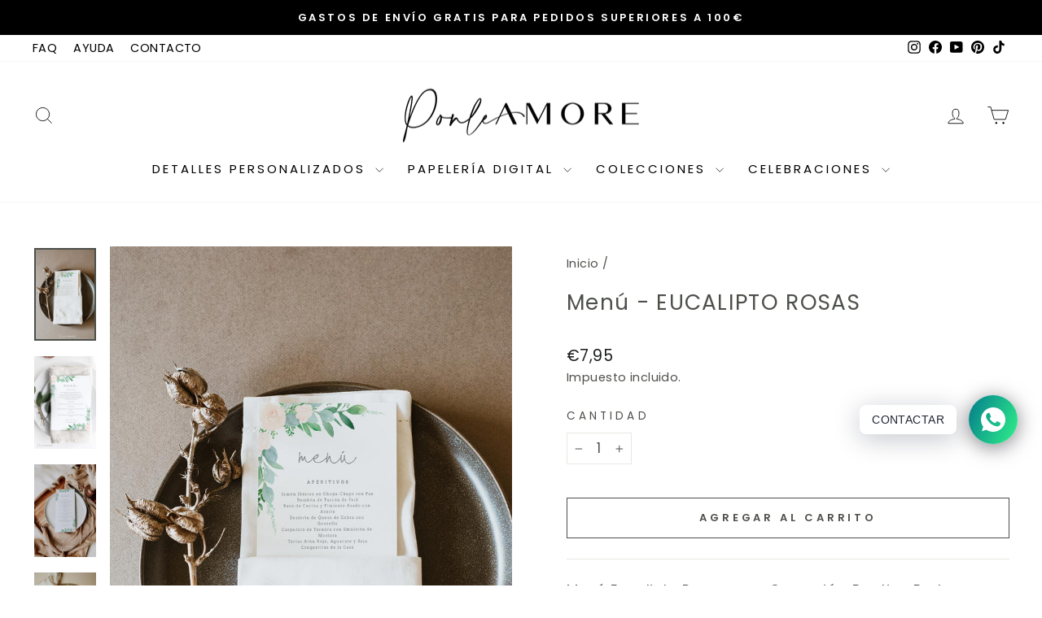

--- FILE ---
content_type: text/html; charset=utf-8
request_url: https://ponleamore.com/products/menu-comunion-eucalipto
body_size: 58841
content:
<!doctype html>
<html class="no-js" lang="es" dir="ltr">
<head>
	<script id="pandectes-rules">   /* PANDECTES-GDPR: DO NOT MODIFY AUTO GENERATED CODE OF THIS SCRIPT */      window.PandectesSettings = {"store":{"plan":"basic","theme":"IMPULSE 2024","primaryLocale":"es","adminMode":false},"tsPublished":1706742263,"declaration":{"showPurpose":false,"showProvider":false,"showDateGenerated":false},"language":{"languageMode":"Single","fallbackLanguage":"es","languageDetection":"browser","languagesSupported":[]},"texts":{"managed":{"headerText":{"es":"respetamos tu privacidad"},"consentText":{"es":"Este sitio web utiliza cookies para que usted tenga la mejor experiencia de usuario. Pinche el enlace para mayor información."},"dismissButtonText":{"es":"OK"},"linkText":{"es":"Política de Privacidad"},"imprintText":{"es":"Imprimir"},"preferencesButtonText":{"es":"Preferencias"},"allowButtonText":{"es":"Aceptar"},"denyButtonText":{"es":"Rechazar"},"leaveSiteButtonText":{"es":"Salir de este sitio"},"cookiePolicyText":{"es":"Política de cookies"},"preferencesPopupTitleText":{"es":"Gestionar las preferencias de consentimiento"},"preferencesPopupIntroText":{"es":"Usamos cookies para optimizar la funcionalidad del sitio web, analizar el rendimiento y brindarle una experiencia personalizada. Algunas cookies son esenciales para que el sitio web funcione y funcione correctamente. Esas cookies no se pueden desactivar. En esta ventana puede administrar su preferencia de cookies."},"preferencesPopupCloseButtonText":{"es":"Cerrar"},"preferencesPopupAcceptAllButtonText":{"es":"Aceptar todo"},"preferencesPopupRejectAllButtonText":{"es":"Rechazar todo"},"preferencesPopupSaveButtonText":{"es":"Guardar preferencias"},"accessSectionTitleText":{"es":"Portabilidad de datos"},"accessSectionParagraphText":{"es":"Tiene derecho a poder acceder a sus datos en cualquier momento."},"rectificationSectionTitleText":{"es":"Rectificación de datos"},"rectificationSectionParagraphText":{"es":"Tienes derecho a solicitar la actualización de tus datos siempre que lo creas oportuno."},"erasureSectionTitleText":{"es":"Derecho al olvido"},"erasureSectionParagraphText":{"es":"Tiene derecho a solicitar la eliminación de todos sus datos. Después de eso, ya no podrá acceder a su cuenta."},"declIntroText":{"es":"Usamos cookies para optimizar la funcionalidad del sitio web, analizar el rendimiento y brindarle una experiencia personalizada. Algunas cookies son esenciales para que el sitio web funcione y funcione correctamente. Esas cookies no se pueden deshabilitar. En esta ventana puede gestionar su preferencia de cookies."}},"categories":{"strictlyNecessaryCookiesTitleText":{"es":"Cookies estrictamente necesarias"},"functionalityCookiesTitleText":{"es":"Cookies funcionales"},"performanceCookiesTitleText":{"es":"Cookies de rendimiento"},"targetingCookiesTitleText":{"es":"Orientación de cookies"},"unclassifiedCookiesTitleText":{"es":"Cookies sin clasificar"},"strictlyNecessaryCookiesDescriptionText":{"es":"Estas cookies son esenciales para permitirle moverse por el sitio web y utilizar sus funciones, como acceder a áreas seguras del sitio web. El sitio web no puede funcionar correctamente sin estas cookies."},"functionalityCookiesDescriptionText":{"es":"Estas cookies permiten que el sitio proporcione una funcionalidad y personalización mejoradas. Pueden ser establecidos por nosotros o por proveedores externos cuyos servicios hemos agregado a nuestras páginas. Si no permite estas cookies, es posible que algunos o todos estos servicios no funcionen correctamente."},"performanceCookiesDescriptionText":{"es":"Estas cookies nos permiten monitorear y mejorar el rendimiento de nuestro sitio web. Por ejemplo, nos permiten contar las visitas, identificar las fuentes de tráfico y ver qué partes del sitio son más populares."},"targetingCookiesDescriptionText":{"es":"Nuestros socios publicitarios pueden establecer estas cookies a través de nuestro sitio. Estas empresas pueden utilizarlos para crear un perfil de sus intereses y mostrarle anuncios relevantes en otros sitios. No almacenan directamente información personal, sino que se basan en la identificación única de su navegador y dispositivo de Internet. Si no permite estas cookies, experimentará publicidad menos dirigida."},"unclassifiedCookiesDescriptionText":{"es":"Las cookies no clasificadas son cookies que estamos en proceso de clasificar, junto con los proveedores de cookies individuales."}},"auto":{"declName":{"es":"Nombre"},"declPath":{"es":"Sendero"},"declType":{"es":"Escribe"},"declDomain":{"es":"Dominio"},"declPurpose":{"es":"Objetivo"},"declProvider":{"es":"Proveedor"},"declRetention":{"es":"Retencion"},"declFirstParty":{"es":"Origen"},"declThirdParty":{"es":"Tercero"},"declSeconds":{"es":"segundos"},"declMinutes":{"es":"minutos"},"declHours":{"es":"horas"},"declDays":{"es":"días"},"declMonths":{"es":"meses"},"declYears":{"es":"años"},"declSession":{"es":"Sesión"},"cookiesDetailsText":{"es":"Detalles de las cookies"},"preferencesPopupAlwaysAllowedText":{"es":"Siempre permitido"},"submitButton":{"es":"Enviar"},"submittingButton":{"es":"Sumisión..."},"cancelButton":{"es":"Cancelar"},"guestsSupportInfoText":{"es":"Inicie sesión con su cuenta de cliente para continuar."},"guestsSupportEmailPlaceholder":{"es":"Dirección de correo electrónico"},"guestsSupportEmailValidationError":{"es":"El correo no es válido"},"guestsSupportEmailSuccessTitle":{"es":"gracias por tu solicitud"},"guestsSupportEmailFailureTitle":{"es":"Ocurrió un problema"},"guestsSupportEmailSuccessMessage":{"es":"Si está registrado como cliente de esta tienda, pronto recibirá un correo electrónico con instrucciones sobre cómo proceder."},"guestsSupportEmailFailureMessage":{"es":"Su solicitud no fue enviada. Vuelva a intentarlo y, si el problema persiste, comuníquese con el propietario de la tienda para obtener ayuda."},"confirmationSuccessTitle":{"es":"Tu solicitud está verificada"},"confirmationFailureTitle":{"es":"Ocurrió un problema"},"confirmationSuccessMessage":{"es":"Pronto nos comunicaremos con usted en cuanto a su solicitud."},"confirmationFailureMessage":{"es":"Su solicitud no fue verificada. Vuelva a intentarlo y, si el problema persiste, comuníquese con el propietario de la tienda para obtener ayuda."},"consentSectionTitleText":{"es":"Su consentimiento de cookies"},"consentSectionNoConsentText":{"es":"No ha dado su consentimiento a la política de cookies de este sitio web."},"consentSectionConsentedText":{"es":"Usted dio su consentimiento a la política de cookies de este sitio web en"},"consentStatus":{"es":"Preferencia de consentimiento"},"consentDate":{"es":"fecha de consentimiento"},"consentId":{"es":"ID de consentimiento"},"consentSectionChangeConsentActionText":{"es":"Cambiar la preferencia de consentimiento"},"accessSectionGDPRRequestsActionText":{"es":"Solicitudes de sujetos de datos"},"accessSectionAccountInfoActionText":{"es":"Información personal"},"accessSectionOrdersRecordsActionText":{"es":"Pedidos"},"accessSectionDownloadReportActionText":{"es":"Descargar todo"},"rectificationCommentPlaceholder":{"es":"Describe lo que quieres que se actualice"},"rectificationCommentValidationError":{"es":"Se requiere comentario"},"rectificationSectionEditAccountActionText":{"es":"Solicita una actualización"},"erasureSectionRequestDeletionActionText":{"es":"Solicitar la eliminación de datos personales"}}},"library":{"previewMode":false,"fadeInTimeout":0,"defaultBlocked":7,"showLink":true,"showImprintLink":false,"enabled":true,"cookie":{"name":"_pandectes_gdpr","expiryDays":365,"secure":true},"dismissOnScroll":false,"dismissOnWindowClick":false,"dismissOnTimeout":false,"palette":{"popup":{"background":"#FFFFFF","backgroundForCalculations":{"a":1,"b":255,"g":255,"r":255},"text":"#000000"},"button":{"background":"transparent","backgroundForCalculations":{"a":1,"b":255,"g":255,"r":255},"text":"#000000","textForCalculation":{"a":1,"b":0,"g":0,"r":0},"border":"#000000"}},"content":{"href":"https://ponle-amore.myshopify.com/policies/privacy-policy","close":"&#10005;","target":"_blank","logo":"<img class=\"cc-banner-logo\" height=\"40\" width=\"40\" src=\"https://cdn.shopify.com/s/files/1/0468/5460/2913/t/9/assets/pandectes-logo.png?v=1706742263\" alt=\"Ponle Amore\" />"},"window":"<div role=\"dialog\" aria-live=\"polite\" aria-label=\"cookieconsent\" aria-describedby=\"cookieconsent:desc\" id=\"pandectes-banner\" class=\"cc-window-wrapper cc-bottom-wrapper\"><div class=\"pd-cookie-banner-window cc-window {{classes}}\"><!--googleoff: all-->{{children}}<!--googleon: all--></div></div>","compliance":{"opt-both":"<div class=\"cc-compliance cc-highlight\">{{deny}}{{allow}}</div>"},"type":"opt-both","layouts":{"basic":"{{logo}}{{messagelink}}{{compliance}}{{close}}"},"position":"bottom","theme":"wired","revokable":false,"animateRevokable":false,"static":false,"autoAttach":true,"hasTransition":true,"blacklistPage":[""]},"geolocation":{"brOnly":false,"caOnly":false,"euOnly":false},"dsr":{"guestsSupport":false,"accessSectionDownloadReportAuto":false},"banner":{"resetTs":1649074460,"extraCss":"        .cc-banner-logo {max-width: 24em!important;}    @media(min-width: 768px) {.cc-window.cc-floating{max-width: 24em!important;width: 24em!important;}}    .cc-message, .cc-header, .cc-logo {text-align: left}    .cc-window-wrapper{z-index: 2147483647;}    .cc-window{z-index: 2147483647;font-family: inherit;}    .cc-header{font-family: inherit;}    .pd-cp-ui{font-family: inherit; background-color: #FFFFFF;color:#000000;}    button.pd-cp-btn, a.pd-cp-btn{}    input + .pd-cp-preferences-slider{background-color: rgba(0, 0, 0, 0.3)}    .pd-cp-scrolling-section::-webkit-scrollbar{background-color: rgba(0, 0, 0, 0.3)}    input:checked + .pd-cp-preferences-slider{background-color: rgba(0, 0, 0, 1)}    .pd-cp-scrolling-section::-webkit-scrollbar-thumb {background-color: rgba(0, 0, 0, 1)}    .pd-cp-ui-close{color:#000000;}    .pd-cp-preferences-slider:before{background-color: #FFFFFF}    .pd-cp-title:before {border-color: #000000!important}    .pd-cp-preferences-slider{background-color:#000000}    .pd-cp-toggle{color:#000000!important}    @media(max-width:699px) {.pd-cp-ui-close-top svg {fill: #000000}}    .pd-cp-toggle:hover,.pd-cp-toggle:visited,.pd-cp-toggle:active{color:#000000!important}    .pd-cookie-banner-window {box-shadow: 0 0 18px rgb(0 0 0 / 20%);}  ","customJavascript":null,"showPoweredBy":false,"hybridStrict":false,"cookiesBlockedByDefault":"7","isActive":true,"implicitSavePreferences":false,"cookieIcon":false,"blockBots":false,"showCookiesDetails":true,"hasTransition":true,"blockingPage":false,"showOnlyLandingPage":false,"leaveSiteUrl":"https://www.google.com","linkRespectStoreLang":false},"cookies":{"0":[{"name":"cart_currency","domain":"ponleamore.com","path":"/","provider":"Shopify","firstParty":true,"retention":"1 year(s)","expires":1,"unit":"declYears","purpose":{"es":"La cookie es necesaria para la función de pago y pago seguro en el sitio web. Shopify.com proporciona esta función."}},{"name":"secure_customer_sig","domain":"ponleamore.com","path":"/","provider":"Shopify","firstParty":true,"retention":"1 year(s)","expires":1,"unit":"declYears","purpose":{"es":"Se utiliza en relación con el inicio de sesión del cliente."}},{"name":"shopify_pay_redirect","domain":"ponleamore.com","path":"/","provider":"Shopify","firstParty":true,"retention":"1 year(s)","expires":1,"unit":"declYears","purpose":{"es":"La cookie es necesaria para la función de pago y pago seguro en el sitio web. Shopify.com proporciona esta función."}}],"1":[{"name":"_pandectes_gdpr","domain":"ponleamore.com","path":"/","provider":"Pandectes","firstParty":true,"retention":"1 year(s)","expires":1,"unit":"declYears","purpose":{"es":"Se utiliza para la funcionalidad del banner de consentimiento de cookies."}},{"name":"_shopify_sa_p","domain":".ponleamore.com","path":"/","provider":"Shopify","firstParty":true,"retention":"1 year(s)","expires":1,"unit":"declYears","purpose":{"es":"Análisis de Shopify relacionados con marketing y referencias."}},{"name":"_shopify_s","domain":".ponleamore.com","path":"/","provider":"Shopify","firstParty":true,"retention":"1 year(s)","expires":1,"unit":"declYears","purpose":{"es":"Análisis de Shopify."}},{"name":"_y","domain":".ponleamore.com","path":"/","provider":"Shopify","firstParty":true,"retention":"1 year(s)","expires":1,"unit":"declYears","purpose":{"es":"Análisis de Shopify."}},{"name":"_shopify_sa_t","domain":".ponleamore.com","path":"/","provider":"Shopify","firstParty":true,"retention":"1 year(s)","expires":1,"unit":"declYears","purpose":{"es":"Análisis de Shopify relacionados con marketing y referencias."}},{"name":"_orig_referrer","domain":".ponleamore.com","path":"/","provider":"Shopify","firstParty":true,"retention":"1 year(s)","expires":1,"unit":"declYears","purpose":{"es":"Realiza un seguimiento de las páginas de destino."}},{"name":"_landing_page","domain":".ponleamore.com","path":"/","provider":"Shopify","firstParty":true,"retention":"1 year(s)","expires":1,"unit":"declYears","purpose":{"es":"Realiza un seguimiento de las páginas de destino."}},{"name":"_s","domain":".ponleamore.com","path":"/","provider":"Shopify","firstParty":true,"retention":"1 year(s)","expires":1,"unit":"declYears","purpose":{"es":"Análisis de Shopify."}},{"name":"_shopify_y","domain":".ponleamore.com","path":"/","provider":"Shopify","firstParty":true,"retention":"1 year(s)","expires":1,"unit":"declYears","purpose":{"es":"Análisis de Shopify."}}],"2":[{"name":"_ga","domain":".ponleamore.com","path":"/","provider":"Google","firstParty":true,"retention":"1 year(s)","expires":1,"unit":"declYears","purpose":{"es":"La cookie está configurada por Google Analytics con funcionalidad desconocida"}},{"name":"_gat","domain":".ponleamore.com","path":"/","provider":"Google","firstParty":true,"retention":"1 year(s)","expires":1,"unit":"declYears","purpose":{"es":"Google Analytics coloca una cookie para filtrar las solicitudes de los bots."}},{"name":"_gid","domain":".ponleamore.com","path":"/","provider":"Google","firstParty":true,"retention":"1 year(s)","expires":1,"unit":"declYears","purpose":{"es":"Google Analytics coloca una cookie para contar y realizar un seguimiento de las páginas vistas."}}],"4":[{"name":"_fbp","domain":".ponleamore.com","path":"/","provider":"Facebook","firstParty":true,"retention":"1 year(s)","expires":1,"unit":"declYears","purpose":{"es":"Facebook coloca una cookie para rastrear las visitas a través de los sitios web."}},{"name":"_pin_unauth","domain":".ponleamore.com","path":"/","provider":"Pinterest","firstParty":true,"retention":"1 year(s)","expires":1,"unit":"declYears","purpose":{"es":""}}],"8":[{"name":"sib_cuid","domain":".ponleamore.com","path":"/","provider":"Unknown","firstParty":true,"retention":"1 year(s)","expires":1,"unit":"declYears","purpose":{"es":""}},{"name":"cbuid_meta","domain":"ponleamore.com","path":"/","provider":"Unknown","firstParty":true,"retention":"1 year(s)","expires":1,"unit":"declYears","purpose":{"es":""}},{"name":"localization","domain":"ponleamore.com","path":"/","provider":"Unknown","firstParty":true,"retention":"1 year(s)","expires":1,"unit":"declYears","purpose":{"es":""}}]},"blocker":{"isActive":false,"googleConsentMode":{"id":"","analyticsId":"","isActive":false,"adStorageCategory":4,"analyticsStorageCategory":2,"personalizationStorageCategory":1,"functionalityStorageCategory":1,"customEvent":true,"securityStorageCategory":0,"redactData":true,"urlPassthrough":false},"facebookPixel":{"id":"","isActive":false,"ldu":false},"rakuten":{"isActive":false,"cmp":false,"ccpa":false},"defaultBlocked":7,"patterns":{"whiteList":[],"blackList":{"1":[],"2":[],"4":[],"8":[]},"iframesWhiteList":[],"iframesBlackList":{"1":[],"2":[],"4":[],"8":[]},"beaconsWhiteList":[],"beaconsBlackList":{"1":[],"2":[],"4":[],"8":[]}}}}      !function(){"use strict";window.PandectesRules=window.PandectesRules||{},window.PandectesRules.manualBlacklist={1:[],2:[],4:[]},window.PandectesRules.blacklistedIFrames={1:[],2:[],4:[]},window.PandectesRules.blacklistedCss={1:[],2:[],4:[]},window.PandectesRules.blacklistedBeacons={1:[],2:[],4:[]};var e="javascript/blocked";function t(e){return new RegExp(e.replace(/[/\\.+?$()]/g,"\\$&").replace("*","(.*)"))}var r=function(e){var t=arguments.length>1&&void 0!==arguments[1]?arguments[1]:"log";new URLSearchParams(window.location.search).get("log")&&console[t]("PandectesRules: ".concat(e))};function n(e,t){var r=Object.keys(e);if(Object.getOwnPropertySymbols){var n=Object.getOwnPropertySymbols(e);t&&(n=n.filter((function(t){return Object.getOwnPropertyDescriptor(e,t).enumerable}))),r.push.apply(r,n)}return r}function a(e){for(var t=1;t<arguments.length;t++){var r=null!=arguments[t]?arguments[t]:{};t%2?n(Object(r),!0).forEach((function(t){o(e,t,r[t])})):Object.getOwnPropertyDescriptors?Object.defineProperties(e,Object.getOwnPropertyDescriptors(r)):n(Object(r)).forEach((function(t){Object.defineProperty(e,t,Object.getOwnPropertyDescriptor(r,t))}))}return e}function i(e){var t=function(e,t){if("object"!=typeof e||!e)return e;var r=e[Symbol.toPrimitive];if(void 0!==r){var n=r.call(e,t||"default");if("object"!=typeof n)return n;throw new TypeError("@@toPrimitive must return a primitive value.")}return("string"===t?String:Number)(e)}(e,"string");return"symbol"==typeof t?t:String(t)}function o(e,t,r){return(t=i(t))in e?Object.defineProperty(e,t,{value:r,enumerable:!0,configurable:!0,writable:!0}):e[t]=r,e}function s(e,t){return function(e){if(Array.isArray(e))return e}(e)||function(e,t){var r=null==e?null:"undefined"!=typeof Symbol&&e[Symbol.iterator]||e["@@iterator"];if(null!=r){var n,a,i,o,s=[],c=!0,l=!1;try{if(i=(r=r.call(e)).next,0===t){if(Object(r)!==r)return;c=!1}else for(;!(c=(n=i.call(r)).done)&&(s.push(n.value),s.length!==t);c=!0);}catch(e){l=!0,a=e}finally{try{if(!c&&null!=r.return&&(o=r.return(),Object(o)!==o))return}finally{if(l)throw a}}return s}}(e,t)||l(e,t)||function(){throw new TypeError("Invalid attempt to destructure non-iterable instance.\nIn order to be iterable, non-array objects must have a [Symbol.iterator]() method.")}()}function c(e){return function(e){if(Array.isArray(e))return u(e)}(e)||function(e){if("undefined"!=typeof Symbol&&null!=e[Symbol.iterator]||null!=e["@@iterator"])return Array.from(e)}(e)||l(e)||function(){throw new TypeError("Invalid attempt to spread non-iterable instance.\nIn order to be iterable, non-array objects must have a [Symbol.iterator]() method.")}()}function l(e,t){if(e){if("string"==typeof e)return u(e,t);var r=Object.prototype.toString.call(e).slice(8,-1);return"Object"===r&&e.constructor&&(r=e.constructor.name),"Map"===r||"Set"===r?Array.from(e):"Arguments"===r||/^(?:Ui|I)nt(?:8|16|32)(?:Clamped)?Array$/.test(r)?u(e,t):void 0}}function u(e,t){(null==t||t>e.length)&&(t=e.length);for(var r=0,n=new Array(t);r<t;r++)n[r]=e[r];return n}var d=window.PandectesRulesSettings||window.PandectesSettings,p=!(void 0===window.dataLayer||!Array.isArray(window.dataLayer)||!window.dataLayer.some((function(e){return"pandectes_full_scan"===e.event})));r("userAgent -> ".concat(window.navigator.userAgent.substring(0,50)));var f=function(){var e,t=arguments.length>0&&void 0!==arguments[0]?arguments[0]:"_pandectes_gdpr",r=("; "+document.cookie).split("; "+t+"=");if(r.length<2)e={};else{var n=r.pop().split(";");e=window.atob(n.shift())}var a=function(e){try{return JSON.parse(e)}catch(e){return!1}}(e);return!1!==a?a:e}(),g=d.banner.isActive,y=d.blocker,h=y.defaultBlocked,m=y.patterns,v=f&&null!==f.preferences&&void 0!==f.preferences?f.preferences:null,w=p?0:g?null===v?h:v:0,b={1:0==(1&w),2:0==(2&w),4:0==(4&w)},k=m.blackList,L=m.whiteList,S=m.iframesBlackList,_=m.iframesWhiteList,P=m.beaconsBlackList,C=m.beaconsWhiteList,A={blackList:[],whiteList:[],iframesBlackList:{1:[],2:[],4:[],8:[]},iframesWhiteList:[],beaconsBlackList:{1:[],2:[],4:[],8:[]},beaconsWhiteList:[]};[1,2,4].map((function(e){var r;b[e]||((r=A.blackList).push.apply(r,c(k[e].length?k[e].map(t):[])),A.iframesBlackList[e]=S[e].length?S[e].map(t):[],A.beaconsBlackList[e]=P[e].length?P[e].map(t):[])})),A.whiteList=L.length?L.map(t):[],A.iframesWhiteList=_.length?_.map(t):[],A.beaconsWhiteList=C.length?C.map(t):[];var j={scripts:[],iframes:{1:[],2:[],4:[]},beacons:{1:[],2:[],4:[]},css:{1:[],2:[],4:[]}},E=function(t,r){return t&&(!r||r!==e)&&(!A.blackList||A.blackList.some((function(e){return e.test(t)})))&&(!A.whiteList||A.whiteList.every((function(e){return!e.test(t)})))},B=function(e){var t=e.getAttribute("src");return A.blackList&&A.blackList.every((function(e){return!e.test(t)}))||A.whiteList&&A.whiteList.some((function(e){return e.test(t)}))},O=function(e,t){var r=A.iframesBlackList[t],n=A.iframesWhiteList;return e&&(!r||r.some((function(t){return t.test(e)})))&&(!n||n.every((function(t){return!t.test(e)})))},I=function(e,t){var r=A.beaconsBlackList[t],n=A.beaconsWhiteList;return e&&(!r||r.some((function(t){return t.test(e)})))&&(!n||n.every((function(t){return!t.test(e)})))},R=new MutationObserver((function(e){for(var t=0;t<e.length;t++)for(var r=e[t].addedNodes,n=0;n<r.length;n++){var a=r[n],i=a.dataset&&a.dataset.cookiecategory;if(1===a.nodeType&&"LINK"===a.tagName){var o=a.dataset&&a.dataset.href;if(o&&i)switch(i){case"functionality":case"C0001":j.css[1].push(o);break;case"performance":case"C0002":j.css[2].push(o);break;case"targeting":case"C0003":j.css[4].push(o)}}}})),T=new MutationObserver((function(t){for(var r=0;r<t.length;r++)for(var n=t[r].addedNodes,a=function(){var t=n[i],r=t.src||t.dataset&&t.dataset.src,a=t.dataset&&t.dataset.cookiecategory;if(1===t.nodeType&&"IFRAME"===t.tagName){if(r){var o=!1;O(r,1)||"functionality"===a||"C0001"===a?(o=!0,j.iframes[1].push(r)):O(r,2)||"performance"===a||"C0002"===a?(o=!0,j.iframes[2].push(r)):(O(r,4)||"targeting"===a||"C0003"===a)&&(o=!0,j.iframes[4].push(r)),o&&(t.removeAttribute("src"),t.setAttribute("data-src",r))}}else if(1===t.nodeType&&"IMG"===t.tagName){if(r){var s=!1;I(r,1)?(s=!0,j.beacons[1].push(r)):I(r,2)?(s=!0,j.beacons[2].push(r)):I(r,4)&&(s=!0,j.beacons[4].push(r)),s&&(t.removeAttribute("src"),t.setAttribute("data-src",r))}}else if(1===t.nodeType&&"LINK"===t.tagName){var c=t.dataset&&t.dataset.href;if(c&&a)switch(a){case"functionality":case"C0001":j.css[1].push(c);break;case"performance":case"C0002":j.css[2].push(c);break;case"targeting":case"C0003":j.css[4].push(c)}}else if(1===t.nodeType&&"SCRIPT"===t.tagName){var l=t.type,u=!1;if(E(r,l))u=!0;else if(r&&a)switch(a){case"functionality":case"C0001":u=!0,window.PandectesRules.manualBlacklist[1].push(r);break;case"performance":case"C0002":u=!0,window.PandectesRules.manualBlacklist[2].push(r);break;case"targeting":case"C0003":u=!0,window.PandectesRules.manualBlacklist[4].push(r)}if(u){j.scripts.push([t,l]),t.type=e;t.addEventListener("beforescriptexecute",(function r(n){t.getAttribute("type")===e&&n.preventDefault(),t.removeEventListener("beforescriptexecute",r)})),t.parentElement&&t.parentElement.removeChild(t)}}},i=0;i<n.length;i++)a()})),x=document.createElement,N={src:Object.getOwnPropertyDescriptor(HTMLScriptElement.prototype,"src"),type:Object.getOwnPropertyDescriptor(HTMLScriptElement.prototype,"type")};window.PandectesRules.unblockCss=function(e){var t=j.css[e]||[];t.length&&r("Unblocking CSS for ".concat(e)),t.forEach((function(e){var t=document.querySelector('link[data-href^="'.concat(e,'"]'));t.removeAttribute("data-href"),t.href=e})),j.css[e]=[]},window.PandectesRules.unblockIFrames=function(e){var t=j.iframes[e]||[];t.length&&r("Unblocking IFrames for ".concat(e)),A.iframesBlackList[e]=[],t.forEach((function(e){var t=document.querySelector('iframe[data-src^="'.concat(e,'"]'));t.removeAttribute("data-src"),t.src=e})),j.iframes[e]=[]},window.PandectesRules.unblockBeacons=function(e){var t=j.beacons[e]||[];t.length&&r("Unblocking Beacons for ".concat(e)),A.beaconsBlackList[e]=[],t.forEach((function(e){var t=document.querySelector('img[data-src^="'.concat(e,'"]'));t.removeAttribute("data-src"),t.src=e})),j.beacons[e]=[]},window.PandectesRules.unblockInlineScripts=function(e){var t=1===e?"functionality":2===e?"performance":"targeting";document.querySelectorAll('script[type="javascript/blocked"][data-cookiecategory="'.concat(t,'"]')).forEach((function(e){var t=e.textContent;e.parentNode.removeChild(e);var r=document.createElement("script");r.type="text/javascript",r.textContent=t,document.body.appendChild(r)}))},window.PandectesRules.unblock=function(n){n.length<1?(A.blackList=[],A.whiteList=[],A.iframesBlackList=[],A.iframesWhiteList=[]):(A.blackList&&(A.blackList=A.blackList.filter((function(e){return n.every((function(t){return"string"==typeof t?!e.test(t):t instanceof RegExp?e.toString()!==t.toString():void 0}))}))),A.whiteList&&(A.whiteList=[].concat(c(A.whiteList),c(n.map((function(e){if("string"==typeof e){var r=".*"+t(e)+".*";if(A.whiteList.every((function(e){return e.toString()!==r.toString()})))return new RegExp(r)}else if(e instanceof RegExp&&A.whiteList.every((function(t){return t.toString()!==e.toString()})))return e;return null})).filter(Boolean)))));for(var a=document.querySelectorAll('script[type="'.concat(e,'"]')),i=0;i<a.length;i++){var o=a[i];B(o)&&(j.scripts.push([o,"application/javascript"]),o.parentElement.removeChild(o))}var l=0;c(j.scripts).forEach((function(e,t){var r=s(e,2),n=r[0],a=r[1];if(B(n)){for(var i=document.createElement("script"),o=0;o<n.attributes.length;o++){var c=n.attributes[o];"src"!==c.name&&"type"!==c.name&&i.setAttribute(c.name,n.attributes[o].value)}i.setAttribute("src",n.src),i.setAttribute("type",a||"application/javascript"),document.head.appendChild(i),j.scripts.splice(t-l,1),l++}})),0==A.blackList.length&&0===A.iframesBlackList[1].length&&0===A.iframesBlackList[2].length&&0===A.iframesBlackList[4].length&&0===A.beaconsBlackList[1].length&&0===A.beaconsBlackList[2].length&&0===A.beaconsBlackList[4].length&&(r("Disconnecting observers"),T.disconnect(),R.disconnect())};var D,M,W=d.store.adminMode,z=d.blocker;D=function(){!function(){var e=window.Shopify.trackingConsent;try{var t=W&&!window.Shopify.AdminBarInjector,n={preferences:0==(1&w)||p||t,analytics:0==(2&w)||p||t,marketing:0==(4&w)||p||t};e.firstPartyMarketingAllowed()===n.marketing&&e.analyticsProcessingAllowed()===n.analytics&&e.preferencesProcessingAllowed()===n.preferences||e.setTrackingConsent(n,(function(e){e&&e.error?r("Shopify.customerPrivacy API - failed to setTrackingConsent"):r("Shopify.customerPrivacy API - setTrackingConsent(".concat(JSON.stringify(n),")"))}))}catch(e){r("Shopify.customerPrivacy API - exception")}}(),function(){var e=window.Shopify.trackingConsent,t=e.currentVisitorConsent();if(z.gpcIsActive&&"CCPA"===e.getRegulation()&&"no"===t.gpc&&"yes"!==t.sale_of_data){var n={sale_of_data:!1};e.setTrackingConsent(n,(function(e){e&&e.error?r("Shopify.customerPrivacy API - failed to setTrackingConsent({".concat(JSON.stringify(n),")")):r("Shopify.customerPrivacy API - setTrackingConsent(".concat(JSON.stringify(n),")"))}))}}()},M=null,window.Shopify&&window.Shopify.loadFeatures&&window.Shopify.trackingConsent?D():M=setInterval((function(){window.Shopify&&window.Shopify.loadFeatures&&(clearInterval(M),window.Shopify.loadFeatures([{name:"consent-tracking-api",version:"0.1"}],(function(e){e?r("Shopify.customerPrivacy API - failed to load"):(r("Shopify.customerPrivacy API - loaded"),r("Shopify.customerPrivacy.userCanBeTracked() default value: "+window.Shopify.trackingConsent.userCanBeTracked()),D())})))}),10);var F=d.banner.isActive,U=d.blocker.googleConsentMode,q=U.isActive,J=U.customEvent,H=U.id,$=U.analyticsId,G=U.redactData,K=U.urlPassthrough,V=U.adStorageCategory,Y=U.analyticsStorageCategory,Q=U.functionalityStorageCategory,X=U.personalizationStorageCategory,Z=U.securityStorageCategory,ee=U.dataLayerProperty,te=void 0===ee?"dataLayer":ee;function re(){window[te].push(arguments)}window[te]=window[te]||[];var ne,ae,ie={hasInitialized:!1,ads_data_redaction:!1,url_passthrough:!1,data_layer_property:"dataLayer",storage:{ad_storage:"granted",ad_user_data:"granted",ad_personalization:"granted",analytics_storage:"granted",functionality_storage:"granted",personalization_storage:"granted",security_storage:"granted",wait_for_update:500}};if(F&&q){var oe=0==(w&V)?"granted":"denied",se=0==(w&Y)?"granted":"denied",ce=0==(w&Q)?"granted":"denied",le=0==(w&X)?"granted":"denied",ue=0==(w&Z)?"granted":"denied";if(ie.hasInitialized=!0,ie.ads_data_redaction="denied"===oe&&G,ie.url_passthrough=K,ie.storage.ad_storage=oe,ie.storage.ad_user_data=oe,ie.storage.ad_personalization=oe,ie.storage.analytics_storage=se,ie.storage.functionality_storage=ce,ie.storage.personalization_storage=le,ie.storage.security_storage=ue,ie.data_layer_property=te||"dataLayer",ie.ads_data_redaction&&re("set","ads_data_redaction",ie.ads_data_redaction),ie.url_passthrough&&re("set","url_passthrough",ie.url_passthrough),re("consent","default",ie.storage),r("Google consent mode initialized"),H.length){console.log("adding google tag manager",H,ie.data_layer_property),window[ie.data_layer_property].push({"gtm.start":(new Date).getTime(),event:"gtm.js"}),window[ie.data_layer_property].push({"pandectes.start":(new Date).getTime(),event:"pandectes-rules.min.js"});var de=document.createElement("script"),pe="dataLayer"!==ie.data_layer_property?"&l=".concat(ie.data_layer_property):"";de.async=!0,de.src="https://www.googletagmanager.com/gtm.js?id=".concat(H).concat(pe),document.head.appendChild(de)}if($.length){console.log("adding analytics"),window[ie.data_layer_property].push({"pandectes.start":(new Date).getTime(),event:"pandectes-rules.min.js"});var fe=document.createElement("script");fe.async=!0,fe.src="https://www.googletagmanager.com/gtag/js?id=".concat($),document.head.appendChild(fe),re("js",new Date),re("config",$)}}F&&J&&(ae=7===(ne=w)?"deny":0===ne?"allow":"mixed",window[te].push({event:"Pandectes_Consent_Update",pandectes_status:ae,pandectes_categories:{C0000:"allow",C0001:b[1]?"allow":"deny",C0002:b[2]?"allow":"deny",C0003:b[4]?"allow":"deny"}}),r("PandectesCustomEvent pushed to the dataLayer")),window.PandectesRules.gcm=ie;var ge=d.banner.isActive,ye=d.blocker.isActive;r("Blocker -> "+(ye?"Active":"Inactive")),r("Banner -> "+(ge?"Active":"Inactive")),r("ActualPrefs -> "+w);var he=null===v&&/\/checkouts\//.test(window.location.pathname);0!==w&&!1===p&&ye&&!he?(r("Blocker will execute"),document.createElement=function(){for(var t=arguments.length,r=new Array(t),n=0;n<t;n++)r[n]=arguments[n];if("script"!==r[0].toLowerCase())return x.bind?x.bind(document).apply(void 0,r):x;var i=x.bind(document).apply(void 0,r);try{Object.defineProperties(i,{src:a(a({},N.src),{},{set:function(t){E(t,i.type)&&N.type.set.call(this,e),N.src.set.call(this,t)}}),type:a(a({},N.type),{},{get:function(){var t=N.type.get.call(this);return t===e||E(this.src,t)?null:t},set:function(t){var r=E(i.src,i.type)?e:t;N.type.set.call(this,r)}})}),i.setAttribute=function(t,r){if("type"===t){var n=E(i.src,i.type)?e:r;N.type.set.call(i,n)}else"src"===t?(E(r,i.type)&&N.type.set.call(i,e),N.src.set.call(i,r)):HTMLScriptElement.prototype.setAttribute.call(i,t,r)}}catch(e){console.warn("Yett: unable to prevent script execution for script src ",i.src,".\n",'A likely cause would be because you are using a third-party browser extension that monkey patches the "document.createElement" function.')}return i},T.observe(document.documentElement,{childList:!0,subtree:!0}),R.observe(document.documentElement,{childList:!0,subtree:!0})):r("Blocker will not execute")}();
</script>
  <meta charset="utf-8">
  <meta http-equiv="X-UA-Compatible" content="IE=edge,chrome=1">
  <meta name="viewport" content="width=device-width,initial-scale=1">
  <meta name="theme-color" content="#111111">
  <link rel="canonical" href="https://ponleamore.com/products/menu-comunion-eucalipto">
  <link rel="preconnect" href="https://cdn.shopify.com" crossorigin>
  <link rel="preconnect" href="https://fonts.shopifycdn.com" crossorigin>
  <link rel="dns-prefetch" href="https://productreviews.shopifycdn.com">
  <link rel="dns-prefetch" href="https://ajax.googleapis.com">
  <link rel="dns-prefetch" href="https://maps.googleapis.com">
  <link rel="dns-prefetch" href="https://maps.gstatic.com"><link rel="shortcut icon" href="//ponleamore.com/cdn/shop/files/favicon_fa3548a5-6c90-49f7-9eea-428f95258a5d_32x32.png?v=1661528870" type="image/png" /><title>▷ Tarjetas Menú Comunión Eucalipto | PONLE AMORE
&ndash; Ponle Amore
</title>
<meta name="description" content="Menú Eucalipto Rosas para Comunión, Bautizo, Boda, o cualquier tipo de evento... complementa la decoración de tu celebración con la temática elegida. Personaliza el texto, los nombres y la fecha. Disponible Digital e Impreso."><meta property="og:site_name" content="Ponle Amore">
  <meta property="og:url" content="https://ponleamore.com/products/menu-comunion-eucalipto">
  <meta property="og:title" content="Menú - EUCALIPTO ROSAS">
  <meta property="og:type" content="product">
  <meta property="og:description" content="Menú Eucalipto Rosas para Comunión, Bautizo, Boda, o cualquier tipo de evento... complementa la decoración de tu celebración con la temática elegida. Personaliza el texto, los nombres y la fecha. Disponible Digital e Impreso."><meta property="og:image" content="http://ponleamore.com/cdn/shop/products/tarjetas-comunion-para-imprimir-gratis.jpg?v=1616061337">
    <meta property="og:image:secure_url" content="https://ponleamore.com/cdn/shop/products/tarjetas-comunion-para-imprimir-gratis.jpg?v=1616061337">
    <meta property="og:image:width" content="1200">
    <meta property="og:image:height" content="1800"><meta name="twitter:site" content="@">
  <meta name="twitter:card" content="summary_large_image">
  <meta name="twitter:title" content="Menú - EUCALIPTO ROSAS">
  <meta name="twitter:description" content="Menú Eucalipto Rosas para Comunión, Bautizo, Boda, o cualquier tipo de evento... complementa la decoración de tu celebración con la temática elegida. Personaliza el texto, los nombres y la fecha. Disponible Digital e Impreso.">
<style data-shopify>@font-face {
  font-family: Poppins;
  font-weight: 400;
  font-style: normal;
  font-display: swap;
  src: url("//ponleamore.com/cdn/fonts/poppins/poppins_n4.0ba78fa5af9b0e1a374041b3ceaadf0a43b41362.woff2") format("woff2"),
       url("//ponleamore.com/cdn/fonts/poppins/poppins_n4.214741a72ff2596839fc9760ee7a770386cf16ca.woff") format("woff");
}

  @font-face {
  font-family: Poppins;
  font-weight: 400;
  font-style: normal;
  font-display: swap;
  src: url("//ponleamore.com/cdn/fonts/poppins/poppins_n4.0ba78fa5af9b0e1a374041b3ceaadf0a43b41362.woff2") format("woff2"),
       url("//ponleamore.com/cdn/fonts/poppins/poppins_n4.214741a72ff2596839fc9760ee7a770386cf16ca.woff") format("woff");
}


  @font-face {
  font-family: Poppins;
  font-weight: 600;
  font-style: normal;
  font-display: swap;
  src: url("//ponleamore.com/cdn/fonts/poppins/poppins_n6.aa29d4918bc243723d56b59572e18228ed0786f6.woff2") format("woff2"),
       url("//ponleamore.com/cdn/fonts/poppins/poppins_n6.5f815d845fe073750885d5b7e619ee00e8111208.woff") format("woff");
}

  @font-face {
  font-family: Poppins;
  font-weight: 400;
  font-style: italic;
  font-display: swap;
  src: url("//ponleamore.com/cdn/fonts/poppins/poppins_i4.846ad1e22474f856bd6b81ba4585a60799a9f5d2.woff2") format("woff2"),
       url("//ponleamore.com/cdn/fonts/poppins/poppins_i4.56b43284e8b52fc64c1fd271f289a39e8477e9ec.woff") format("woff");
}

  @font-face {
  font-family: Poppins;
  font-weight: 600;
  font-style: italic;
  font-display: swap;
  src: url("//ponleamore.com/cdn/fonts/poppins/poppins_i6.bb8044d6203f492888d626dafda3c2999253e8e9.woff2") format("woff2"),
       url("//ponleamore.com/cdn/fonts/poppins/poppins_i6.e233dec1a61b1e7dead9f920159eda42280a02c3.woff") format("woff");
}

</style><link href="//ponleamore.com/cdn/shop/t/9/assets/theme.css?v=2892051215145505421712764324" rel="stylesheet" type="text/css" media="all" />
<style data-shopify>:root {
    --typeHeaderPrimary: Poppins;
    --typeHeaderFallback: sans-serif;
    --typeHeaderSize: 31px;
    --typeHeaderWeight: 400;
    --typeHeaderLineHeight: 2;
    --typeHeaderSpacing: 0.05em;

    --typeBasePrimary:Poppins;
    --typeBaseFallback:sans-serif;
    --typeBaseSize: 17px;
    --typeBaseWeight: 400;
    --typeBaseSpacing: 0.025em;
    --typeBaseLineHeight: 1.6;
    --typeBaselineHeightMinus01: 1.5;

    --typeCollectionTitle: 18px;

    --iconWeight: 2px;
    --iconLinecaps: miter;

    
        --buttonRadius: 0;
    

    --colorGridOverlayOpacity: 0.1;
    }

    .placeholder-content {
    background-image: linear-gradient(100deg, #ffffff 40%, #f7f7f7 63%, #ffffff 79%);
    }</style><script>
    document.documentElement.className = document.documentElement.className.replace('no-js', 'js');

    window.theme = window.theme || {};
    theme.routes = {
      home: "/",
      cart: "/cart.js",
      cartPage: "/cart",
      cartAdd: "/cart/add.js",
      cartChange: "/cart/change.js",
      search: "/search",
      predictiveSearch: "/search/suggest"
    };
    theme.strings = {
      soldOut: "Agotado",
      unavailable: "No disponible",
      inStockLabel: "En stock",
      oneStockLabel: "[count] en stock",
      otherStockLabel: "[count] en stock",
      willNotShipUntil: "Será enviado después [date]",
      willBeInStockAfter: "Estará disponible después [date]",
      waitingForStock: "Inventario en el camino",
      savePrice: "Ahorra [saved_amount]",
      cartEmpty: "Su carrito actualmente está vacío.",
      cartTermsConfirmation: "Debe aceptar los términos y condiciones de venta para pagar",
      searchCollections: "Colecciones",
      searchPages: "Páginas",
      searchArticles: "Artículos",
      productFrom: "Desde ",
      maxQuantity: "Solo puedes tener [quantity] de [title] en tu carrito."
    };
    theme.settings = {
      cartType: "page",
      isCustomerTemplate: false,
      moneyFormat: "€{{amount_with_comma_separator}}",
      saveType: "percent",
      productImageSize: "natural",
      productImageCover: false,
      predictiveSearch: true,
      predictiveSearchType: null,
      predictiveSearchVendor: false,
      predictiveSearchPrice: false,
      quickView: false,
      themeName: 'Impulse',
      themeVersion: "7.4.0"
    };
  </script>

  <script>window.performance && window.performance.mark && window.performance.mark('shopify.content_for_header.start');</script><meta name="google-site-verification" content="04IGsxv5Z2AAznioh3Nw-lfhmdg5Qbc-scgNrNw-VQw">
<meta id="shopify-digital-wallet" name="shopify-digital-wallet" content="/46854602913/digital_wallets/dialog">
<meta name="shopify-checkout-api-token" content="7e059cf2ed09c19a19f8163c6a10a4f4">
<meta id="in-context-paypal-metadata" data-shop-id="46854602913" data-venmo-supported="false" data-environment="production" data-locale="es_ES" data-paypal-v4="true" data-currency="EUR">
<link rel="alternate" type="application/json+oembed" href="https://ponleamore.com/products/menu-comunion-eucalipto.oembed">
<script async="async" src="/checkouts/internal/preloads.js?locale=es-ES"></script>
<script id="apple-pay-shop-capabilities" type="application/json">{"shopId":46854602913,"countryCode":"ES","currencyCode":"EUR","merchantCapabilities":["supports3DS"],"merchantId":"gid:\/\/shopify\/Shop\/46854602913","merchantName":"Ponle Amore","requiredBillingContactFields":["postalAddress","email","phone"],"requiredShippingContactFields":["postalAddress","email","phone"],"shippingType":"shipping","supportedNetworks":["visa","maestro","masterCard","amex"],"total":{"type":"pending","label":"Ponle Amore","amount":"1.00"},"shopifyPaymentsEnabled":true,"supportsSubscriptions":true}</script>
<script id="shopify-features" type="application/json">{"accessToken":"7e059cf2ed09c19a19f8163c6a10a4f4","betas":["rich-media-storefront-analytics"],"domain":"ponleamore.com","predictiveSearch":true,"shopId":46854602913,"locale":"es"}</script>
<script>var Shopify = Shopify || {};
Shopify.shop = "ponle-amore.myshopify.com";
Shopify.locale = "es";
Shopify.currency = {"active":"EUR","rate":"1.0"};
Shopify.country = "ES";
Shopify.theme = {"name":"IMPULSE 2024","id":162515059032,"schema_name":"Impulse","schema_version":"7.4.0","theme_store_id":857,"role":"main"};
Shopify.theme.handle = "null";
Shopify.theme.style = {"id":null,"handle":null};
Shopify.cdnHost = "ponleamore.com/cdn";
Shopify.routes = Shopify.routes || {};
Shopify.routes.root = "/";</script>
<script type="module">!function(o){(o.Shopify=o.Shopify||{}).modules=!0}(window);</script>
<script>!function(o){function n(){var o=[];function n(){o.push(Array.prototype.slice.apply(arguments))}return n.q=o,n}var t=o.Shopify=o.Shopify||{};t.loadFeatures=n(),t.autoloadFeatures=n()}(window);</script>
<script id="shop-js-analytics" type="application/json">{"pageType":"product"}</script>
<script defer="defer" async type="module" src="//ponleamore.com/cdn/shopifycloud/shop-js/modules/v2/client.init-shop-cart-sync_2Gr3Q33f.es.esm.js"></script>
<script defer="defer" async type="module" src="//ponleamore.com/cdn/shopifycloud/shop-js/modules/v2/chunk.common_noJfOIa7.esm.js"></script>
<script defer="defer" async type="module" src="//ponleamore.com/cdn/shopifycloud/shop-js/modules/v2/chunk.modal_Deo2FJQo.esm.js"></script>
<script type="module">
  await import("//ponleamore.com/cdn/shopifycloud/shop-js/modules/v2/client.init-shop-cart-sync_2Gr3Q33f.es.esm.js");
await import("//ponleamore.com/cdn/shopifycloud/shop-js/modules/v2/chunk.common_noJfOIa7.esm.js");
await import("//ponleamore.com/cdn/shopifycloud/shop-js/modules/v2/chunk.modal_Deo2FJQo.esm.js");

  window.Shopify.SignInWithShop?.initShopCartSync?.({"fedCMEnabled":true,"windoidEnabled":true});

</script>
<script>(function() {
  var isLoaded = false;
  function asyncLoad() {
    if (isLoaded) return;
    isLoaded = true;
    var urls = ["\/\/cdn.shopify.com\/proxy\/0abc3d66e572bb502d94b2863b4ead97f77a2466e346621b9075aad3c074a8f5\/s.pandect.es\/scripts\/pandectes-core.js?shop=ponle-amore.myshopify.com\u0026sp-cache-control=cHVibGljLCBtYXgtYWdlPTkwMA"];
    for (var i = 0; i < urls.length; i++) {
      var s = document.createElement('script');
      s.type = 'text/javascript';
      s.async = true;
      s.src = urls[i];
      var x = document.getElementsByTagName('script')[0];
      x.parentNode.insertBefore(s, x);
    }
  };
  if(window.attachEvent) {
    window.attachEvent('onload', asyncLoad);
  } else {
    window.addEventListener('load', asyncLoad, false);
  }
})();</script>
<script id="__st">var __st={"a":46854602913,"offset":3600,"reqid":"56fcc2f7-4fa7-42cd-97c7-59e7c561f6f6-1769202788","pageurl":"ponleamore.com\/products\/menu-comunion-eucalipto","u":"9cf1ee0e4976","p":"product","rtyp":"product","rid":6572697747640};</script>
<script>window.ShopifyPaypalV4VisibilityTracking = true;</script>
<script id="captcha-bootstrap">!function(){'use strict';const t='contact',e='account',n='new_comment',o=[[t,t],['blogs',n],['comments',n],[t,'customer']],c=[[e,'customer_login'],[e,'guest_login'],[e,'recover_customer_password'],[e,'create_customer']],r=t=>t.map((([t,e])=>`form[action*='/${t}']:not([data-nocaptcha='true']) input[name='form_type'][value='${e}']`)).join(','),a=t=>()=>t?[...document.querySelectorAll(t)].map((t=>t.form)):[];function s(){const t=[...o],e=r(t);return a(e)}const i='password',u='form_key',d=['recaptcha-v3-token','g-recaptcha-response','h-captcha-response',i],f=()=>{try{return window.sessionStorage}catch{return}},m='__shopify_v',_=t=>t.elements[u];function p(t,e,n=!1){try{const o=window.sessionStorage,c=JSON.parse(o.getItem(e)),{data:r}=function(t){const{data:e,action:n}=t;return t[m]||n?{data:e,action:n}:{data:t,action:n}}(c);for(const[e,n]of Object.entries(r))t.elements[e]&&(t.elements[e].value=n);n&&o.removeItem(e)}catch(o){console.error('form repopulation failed',{error:o})}}const l='form_type',E='cptcha';function T(t){t.dataset[E]=!0}const w=window,h=w.document,L='Shopify',v='ce_forms',y='captcha';let A=!1;((t,e)=>{const n=(g='f06e6c50-85a8-45c8-87d0-21a2b65856fe',I='https://cdn.shopify.com/shopifycloud/storefront-forms-hcaptcha/ce_storefront_forms_captcha_hcaptcha.v1.5.2.iife.js',D={infoText:'Protegido por hCaptcha',privacyText:'Privacidad',termsText:'Términos'},(t,e,n)=>{const o=w[L][v],c=o.bindForm;if(c)return c(t,g,e,D).then(n);var r;o.q.push([[t,g,e,D],n]),r=I,A||(h.body.append(Object.assign(h.createElement('script'),{id:'captcha-provider',async:!0,src:r})),A=!0)});var g,I,D;w[L]=w[L]||{},w[L][v]=w[L][v]||{},w[L][v].q=[],w[L][y]=w[L][y]||{},w[L][y].protect=function(t,e){n(t,void 0,e),T(t)},Object.freeze(w[L][y]),function(t,e,n,w,h,L){const[v,y,A,g]=function(t,e,n){const i=e?o:[],u=t?c:[],d=[...i,...u],f=r(d),m=r(i),_=r(d.filter((([t,e])=>n.includes(e))));return[a(f),a(m),a(_),s()]}(w,h,L),I=t=>{const e=t.target;return e instanceof HTMLFormElement?e:e&&e.form},D=t=>v().includes(t);t.addEventListener('submit',(t=>{const e=I(t);if(!e)return;const n=D(e)&&!e.dataset.hcaptchaBound&&!e.dataset.recaptchaBound,o=_(e),c=g().includes(e)&&(!o||!o.value);(n||c)&&t.preventDefault(),c&&!n&&(function(t){try{if(!f())return;!function(t){const e=f();if(!e)return;const n=_(t);if(!n)return;const o=n.value;o&&e.removeItem(o)}(t);const e=Array.from(Array(32),(()=>Math.random().toString(36)[2])).join('');!function(t,e){_(t)||t.append(Object.assign(document.createElement('input'),{type:'hidden',name:u})),t.elements[u].value=e}(t,e),function(t,e){const n=f();if(!n)return;const o=[...t.querySelectorAll(`input[type='${i}']`)].map((({name:t})=>t)),c=[...d,...o],r={};for(const[a,s]of new FormData(t).entries())c.includes(a)||(r[a]=s);n.setItem(e,JSON.stringify({[m]:1,action:t.action,data:r}))}(t,e)}catch(e){console.error('failed to persist form',e)}}(e),e.submit())}));const S=(t,e)=>{t&&!t.dataset[E]&&(n(t,e.some((e=>e===t))),T(t))};for(const o of['focusin','change'])t.addEventListener(o,(t=>{const e=I(t);D(e)&&S(e,y())}));const B=e.get('form_key'),M=e.get(l),P=B&&M;t.addEventListener('DOMContentLoaded',(()=>{const t=y();if(P)for(const e of t)e.elements[l].value===M&&p(e,B);[...new Set([...A(),...v().filter((t=>'true'===t.dataset.shopifyCaptcha))])].forEach((e=>S(e,t)))}))}(h,new URLSearchParams(w.location.search),n,t,e,['guest_login'])})(!0,!0)}();</script>
<script integrity="sha256-4kQ18oKyAcykRKYeNunJcIwy7WH5gtpwJnB7kiuLZ1E=" data-source-attribution="shopify.loadfeatures" defer="defer" src="//ponleamore.com/cdn/shopifycloud/storefront/assets/storefront/load_feature-a0a9edcb.js" crossorigin="anonymous"></script>
<script data-source-attribution="shopify.dynamic_checkout.dynamic.init">var Shopify=Shopify||{};Shopify.PaymentButton=Shopify.PaymentButton||{isStorefrontPortableWallets:!0,init:function(){window.Shopify.PaymentButton.init=function(){};var t=document.createElement("script");t.src="https://ponleamore.com/cdn/shopifycloud/portable-wallets/latest/portable-wallets.es.js",t.type="module",document.head.appendChild(t)}};
</script>
<script data-source-attribution="shopify.dynamic_checkout.buyer_consent">
  function portableWalletsHideBuyerConsent(e){var t=document.getElementById("shopify-buyer-consent"),n=document.getElementById("shopify-subscription-policy-button");t&&n&&(t.classList.add("hidden"),t.setAttribute("aria-hidden","true"),n.removeEventListener("click",e))}function portableWalletsShowBuyerConsent(e){var t=document.getElementById("shopify-buyer-consent"),n=document.getElementById("shopify-subscription-policy-button");t&&n&&(t.classList.remove("hidden"),t.removeAttribute("aria-hidden"),n.addEventListener("click",e))}window.Shopify?.PaymentButton&&(window.Shopify.PaymentButton.hideBuyerConsent=portableWalletsHideBuyerConsent,window.Shopify.PaymentButton.showBuyerConsent=portableWalletsShowBuyerConsent);
</script>
<script>
  function portableWalletsCleanup(e){e&&e.src&&console.error("Failed to load portable wallets script "+e.src);var t=document.querySelectorAll("shopify-accelerated-checkout .shopify-payment-button__skeleton, shopify-accelerated-checkout-cart .wallet-cart-button__skeleton"),e=document.getElementById("shopify-buyer-consent");for(let e=0;e<t.length;e++)t[e].remove();e&&e.remove()}function portableWalletsNotLoadedAsModule(e){e instanceof ErrorEvent&&"string"==typeof e.message&&e.message.includes("import.meta")&&"string"==typeof e.filename&&e.filename.includes("portable-wallets")&&(window.removeEventListener("error",portableWalletsNotLoadedAsModule),window.Shopify.PaymentButton.failedToLoad=e,"loading"===document.readyState?document.addEventListener("DOMContentLoaded",window.Shopify.PaymentButton.init):window.Shopify.PaymentButton.init())}window.addEventListener("error",portableWalletsNotLoadedAsModule);
</script>

<script type="module" src="https://ponleamore.com/cdn/shopifycloud/portable-wallets/latest/portable-wallets.es.js" onError="portableWalletsCleanup(this)" crossorigin="anonymous"></script>
<script nomodule>
  document.addEventListener("DOMContentLoaded", portableWalletsCleanup);
</script>

<link id="shopify-accelerated-checkout-styles" rel="stylesheet" media="screen" href="https://ponleamore.com/cdn/shopifycloud/portable-wallets/latest/accelerated-checkout-backwards-compat.css" crossorigin="anonymous">
<style id="shopify-accelerated-checkout-cart">
        #shopify-buyer-consent {
  margin-top: 1em;
  display: inline-block;
  width: 100%;
}

#shopify-buyer-consent.hidden {
  display: none;
}

#shopify-subscription-policy-button {
  background: none;
  border: none;
  padding: 0;
  text-decoration: underline;
  font-size: inherit;
  cursor: pointer;
}

#shopify-subscription-policy-button::before {
  box-shadow: none;
}

      </style>

<script>window.performance && window.performance.mark && window.performance.mark('shopify.content_for_header.end');</script>

  <script src="//ponleamore.com/cdn/shop/t/9/assets/vendor-scripts-v11.js" defer="defer"></script><link rel="stylesheet" href="//ponleamore.com/cdn/shop/t/9/assets/country-flags.css"><script src="//ponleamore.com/cdn/shop/t/9/assets/theme.js?v=66447858802808184731706742169" defer="defer"></script>
<!-- BEGIN app block: shopify://apps/pandectes-gdpr/blocks/banner/58c0baa2-6cc1-480c-9ea6-38d6d559556a -->
  
    
      <!-- TCF is active, scripts are loaded above -->
      
      <script>
        
        window.addEventListener('DOMContentLoaded', function(){
          const script = document.createElement('script');
          
            script.src = "https://cdn.shopify.com/extensions/019be439-d987-77f1-acec-51375980d6df/gdpr-241/assets/pandectes-core.js";
          
          script.defer = true;
          document.body.appendChild(script);
        })
      </script>
    
  


<!-- END app block --><!-- BEGIN app block: shopify://apps/minmaxify-order-limits/blocks/app-embed-block/3acfba32-89f3-4377-ae20-cbb9abc48475 --><script type="text/javascript" src="https://limits.minmaxify.com/ponle-amore.myshopify.com?v=128a&r=20250226125005"></script>

<!-- END app block --><!-- BEGIN app block: shopify://apps/judge-me-reviews/blocks/judgeme_core/61ccd3b1-a9f2-4160-9fe9-4fec8413e5d8 --><!-- Start of Judge.me Core -->






<link rel="dns-prefetch" href="https://cdnwidget.judge.me">
<link rel="dns-prefetch" href="https://cdn.judge.me">
<link rel="dns-prefetch" href="https://cdn1.judge.me">
<link rel="dns-prefetch" href="https://api.judge.me">

<script data-cfasync='false' class='jdgm-settings-script'>window.jdgmSettings={"pagination":5,"disable_web_reviews":false,"badge_no_review_text":"Sin reseñas","badge_n_reviews_text":"{{ n }} reseña/reseñas","badge_star_color":"#fbcd0a","hide_badge_preview_if_no_reviews":true,"badge_hide_text":false,"enforce_center_preview_badge":false,"widget_title":"Reseñas de Clientes","widget_open_form_text":"Escribir una reseña","widget_close_form_text":"Cancelar reseña","widget_refresh_page_text":"Actualizar página","widget_summary_text":"Basado en {{ number_of_reviews }} reseña/reseñas","widget_no_review_text":"Sé el primero en escribir una reseña","widget_name_field_text":"Nombre","widget_verified_name_field_text":"Nombre Verificado (público)","widget_name_placeholder_text":"Nombre","widget_required_field_error_text":"Este campo es obligatorio.","widget_email_field_text":"Dirección de correo electrónico","widget_verified_email_field_text":"Correo electrónico Verificado (privado, no se puede editar)","widget_email_placeholder_text":"Tu dirección de correo electrónico","widget_email_field_error_text":"Por favor, ingresa una dirección de correo electrónico válida.","widget_rating_field_text":"Calificación","widget_review_title_field_text":"Título de la Reseña","widget_review_title_placeholder_text":"Da un título a tu reseña","widget_review_body_field_text":"Contenido de la reseña","widget_review_body_placeholder_text":"Empieza a escribir aquí...","widget_pictures_field_text":"Imagen/Video (opcional)","widget_submit_review_text":"Enviar Reseña","widget_submit_verified_review_text":"Enviar Reseña Verificada","widget_submit_success_msg_with_auto_publish":"¡Gracias! Por favor, actualiza la página en unos momentos para ver tu reseña. Puedes eliminar o editar tu reseña iniciando sesión en \u003ca href='https://judge.me/login' target='_blank' rel='nofollow noopener'\u003eJudge.me\u003c/a\u003e","widget_submit_success_msg_no_auto_publish":"¡Gracias! Tu reseña se publicará tan pronto como sea aprobada por el administrador de la tienda. Puedes eliminar o editar tu reseña iniciando sesión en \u003ca href='https://judge.me/login' target='_blank' rel='nofollow noopener'\u003eJudge.me\u003c/a\u003e","widget_show_default_reviews_out_of_total_text":"Mostrando {{ n_reviews_shown }} de {{ n_reviews }} reseñas.","widget_show_all_link_text":"Mostrar todas","widget_show_less_link_text":"Mostrar menos","widget_author_said_text":"{{ reviewer_name }} dijo:","widget_days_text":"hace {{ n }} día/días","widget_weeks_text":"hace {{ n }} semana/semanas","widget_months_text":"hace {{ n }} mes/meses","widget_years_text":"hace {{ n }} año/años","widget_yesterday_text":"Ayer","widget_today_text":"Hoy","widget_replied_text":"\u003e\u003e {{ shop_name }} respondió:","widget_read_more_text":"Leer más","widget_reviewer_name_as_initial":"","widget_rating_filter_color":"","widget_rating_filter_see_all_text":"Ver todas las reseñas","widget_sorting_most_recent_text":"Más Recientes","widget_sorting_highest_rating_text":"Mayor Calificación","widget_sorting_lowest_rating_text":"Menor Calificación","widget_sorting_with_pictures_text":"Solo Imágenes","widget_sorting_most_helpful_text":"Más Útiles","widget_open_question_form_text":"Hacer una pregunta","widget_reviews_subtab_text":"Reseñas","widget_questions_subtab_text":"Preguntas","widget_question_label_text":"Pregunta","widget_answer_label_text":"Respuesta","widget_question_placeholder_text":"Escribe tu pregunta aquí","widget_submit_question_text":"Enviar Pregunta","widget_question_submit_success_text":"¡Gracias por tu pregunta! Te notificaremos una vez que sea respondida.","widget_star_color":"#fbcd0a","verified_badge_text":"Verificado","verified_badge_bg_color":"","verified_badge_text_color":"","verified_badge_placement":"left-of-reviewer-name","widget_review_max_height":"","widget_hide_border":false,"widget_social_share":false,"widget_thumb":false,"widget_review_location_show":false,"widget_location_format":"","all_reviews_include_out_of_store_products":true,"all_reviews_out_of_store_text":"(fuera de la tienda)","all_reviews_pagination":100,"all_reviews_product_name_prefix_text":"sobre","enable_review_pictures":true,"enable_question_anwser":false,"widget_theme":"","review_date_format":"mm/dd/yyyy","default_sort_method":"most-recent","widget_product_reviews_subtab_text":"Reseñas de Productos","widget_shop_reviews_subtab_text":"Reseñas de la Tienda","widget_other_products_reviews_text":"Reseñas para otros productos","widget_store_reviews_subtab_text":"Reseñas de la tienda","widget_no_store_reviews_text":"Esta tienda no ha recibido ninguna reseña todavía","widget_web_restriction_product_reviews_text":"Este producto no ha recibido ninguna reseña todavía","widget_no_items_text":"No se encontraron elementos","widget_show_more_text":"Mostrar más","widget_write_a_store_review_text":"Escribir una Reseña de la Tienda","widget_other_languages_heading":"Reseñas en Otros Idiomas","widget_translate_review_text":"Traducir reseña a {{ language }}","widget_translating_review_text":"Traduciendo...","widget_show_original_translation_text":"Mostrar original ({{ language }})","widget_translate_review_failed_text":"No se pudo traducir la reseña.","widget_translate_review_retry_text":"Reintentar","widget_translate_review_try_again_later_text":"Intentar más tarde","show_product_url_for_grouped_product":false,"widget_sorting_pictures_first_text":"Imágenes Primero","show_pictures_on_all_rev_page_mobile":false,"show_pictures_on_all_rev_page_desktop":false,"floating_tab_hide_mobile_install_preference":false,"floating_tab_button_name":"★ Reseñas","floating_tab_title":"Deja que los clientes hablen por nosotros","floating_tab_button_color":"","floating_tab_button_background_color":"","floating_tab_url":"","floating_tab_url_enabled":false,"floating_tab_tab_style":"text","all_reviews_text_badge_text":"Los clientes nos califican {{ shop.metafields.judgeme.all_reviews_rating | round: 1 }}/5 basado en {{ shop.metafields.judgeme.all_reviews_count }} reseñas.","all_reviews_text_badge_text_branded_style":"{{ shop.metafields.judgeme.all_reviews_rating | round: 1 }} de 5 estrellas basado en {{ shop.metafields.judgeme.all_reviews_count }} reseñas","is_all_reviews_text_badge_a_link":false,"show_stars_for_all_reviews_text_badge":false,"all_reviews_text_badge_url":"","all_reviews_text_style":"text","all_reviews_text_color_style":"judgeme_brand_color","all_reviews_text_color":"#108474","all_reviews_text_show_jm_brand":true,"featured_carousel_show_header":true,"featured_carousel_title":"Lo que dicen de nosotros","testimonials_carousel_title":"Los clientes nos dicen","videos_carousel_title":"Historias de clientes reales","cards_carousel_title":"Los clientes nos dicen","featured_carousel_count_text":"Gracias por ayudarnos a seguir creciendo. Total de {{ n }} reseñas","featured_carousel_add_link_to_all_reviews_page":true,"featured_carousel_url":"","featured_carousel_show_images":true,"featured_carousel_autoslide_interval":5,"featured_carousel_arrows_on_the_sides":false,"featured_carousel_height":250,"featured_carousel_width":100,"featured_carousel_image_size":100,"featured_carousel_image_height":250,"featured_carousel_arrow_color":"#c0dcd2","verified_count_badge_style":"vintage","verified_count_badge_orientation":"horizontal","verified_count_badge_color_style":"judgeme_brand_color","verified_count_badge_color":"#108474","is_verified_count_badge_a_link":false,"verified_count_badge_url":"","verified_count_badge_show_jm_brand":true,"widget_rating_preset_default":5,"widget_first_sub_tab":"product-reviews","widget_show_histogram":true,"widget_histogram_use_custom_color":false,"widget_pagination_use_custom_color":false,"widget_star_use_custom_color":true,"widget_verified_badge_use_custom_color":false,"widget_write_review_use_custom_color":false,"picture_reminder_submit_button":"Upload Pictures","enable_review_videos":true,"mute_video_by_default":false,"widget_sorting_videos_first_text":"Videos Primero","widget_review_pending_text":"Pendiente","featured_carousel_items_for_large_screen":3,"social_share_options_order":"Facebook,Twitter","remove_microdata_snippet":true,"disable_json_ld":false,"enable_json_ld_products":false,"preview_badge_show_question_text":false,"preview_badge_no_question_text":"Sin preguntas","preview_badge_n_question_text":"{{ number_of_questions }} pregunta/preguntas","qa_badge_show_icon":false,"qa_badge_position":"same-row","remove_judgeme_branding":false,"widget_add_search_bar":false,"widget_search_bar_placeholder":"Buscar","widget_sorting_verified_only_text":"Solo verificadas","featured_carousel_theme":"aligned","featured_carousel_show_rating":true,"featured_carousel_show_title":true,"featured_carousel_show_body":true,"featured_carousel_show_date":false,"featured_carousel_show_reviewer":true,"featured_carousel_show_product":false,"featured_carousel_header_background_color":"#108474","featured_carousel_header_text_color":"#ffffff","featured_carousel_name_product_separator":"reviewed","featured_carousel_full_star_background":"#108474","featured_carousel_empty_star_background":"#dadada","featured_carousel_vertical_theme_background":"#f9fafb","featured_carousel_verified_badge_enable":false,"featured_carousel_verified_badge_color":"#108474","featured_carousel_border_style":"round","featured_carousel_review_line_length_limit":3,"featured_carousel_more_reviews_button_text":"Leer más reseñas","featured_carousel_view_product_button_text":"Ver producto","all_reviews_page_load_reviews_on":"scroll","all_reviews_page_load_more_text":"Cargar Más Reseñas","disable_fb_tab_reviews":false,"enable_ajax_cdn_cache":false,"widget_public_name_text":"mostrado públicamente como","default_reviewer_name":"John Smith","default_reviewer_name_has_non_latin":true,"widget_reviewer_anonymous":"Anónimo","medals_widget_title":"Medallas de Reseñas Judge.me","medals_widget_background_color":"#f9fafb","medals_widget_position":"footer_all_pages","medals_widget_border_color":"#f9fafb","medals_widget_verified_text_position":"left","medals_widget_use_monochromatic_version":false,"medals_widget_elements_color":"#108474","show_reviewer_avatar":true,"widget_invalid_yt_video_url_error_text":"No es una URL de video de YouTube","widget_max_length_field_error_text":"Por favor, ingresa no más de {0} caracteres.","widget_show_country_flag":false,"widget_show_collected_via_shop_app":true,"widget_verified_by_shop_badge_style":"light","widget_verified_by_shop_text":"Verificado por la Tienda","widget_show_photo_gallery":true,"widget_load_with_code_splitting":true,"widget_ugc_install_preference":false,"widget_ugc_title":"Hecho por nosotros, Compartido por ti","widget_ugc_subtitle":"Etiquétanos para ver tu imagen destacada en nuestra página","widget_ugc_arrows_color":"#ffffff","widget_ugc_primary_button_text":"Comprar Ahora","widget_ugc_primary_button_background_color":"#108474","widget_ugc_primary_button_text_color":"#ffffff","widget_ugc_primary_button_border_width":"0","widget_ugc_primary_button_border_style":"none","widget_ugc_primary_button_border_color":"#108474","widget_ugc_primary_button_border_radius":"25","widget_ugc_secondary_button_text":"Cargar Más","widget_ugc_secondary_button_background_color":"#ffffff","widget_ugc_secondary_button_text_color":"#108474","widget_ugc_secondary_button_border_width":"2","widget_ugc_secondary_button_border_style":"solid","widget_ugc_secondary_button_border_color":"#108474","widget_ugc_secondary_button_border_radius":"25","widget_ugc_reviews_button_text":"Ver Reseñas","widget_ugc_reviews_button_background_color":"#ffffff","widget_ugc_reviews_button_text_color":"#108474","widget_ugc_reviews_button_border_width":"2","widget_ugc_reviews_button_border_style":"solid","widget_ugc_reviews_button_border_color":"#108474","widget_ugc_reviews_button_border_radius":"25","widget_ugc_reviews_button_link_to":"judgeme-reviews-page","widget_ugc_show_post_date":true,"widget_ugc_max_width":"800","widget_rating_metafield_value_type":true,"widget_primary_color":"#000000","widget_enable_secondary_color":false,"widget_secondary_color":"#edf5f5","widget_summary_average_rating_text":"{{ average_rating }} de 5","widget_media_grid_title":"Fotos y videos de clientes","widget_media_grid_see_more_text":"Ver más","widget_round_style":false,"widget_show_product_medals":true,"widget_verified_by_judgeme_text":"Verificado por Judge.me","widget_show_store_medals":true,"widget_verified_by_judgeme_text_in_store_medals":"Verificado por Judge.me","widget_media_field_exceed_quantity_message":"Lo sentimos, solo podemos aceptar {{ max_media }} para una reseña.","widget_media_field_exceed_limit_message":"{{ file_name }} es demasiado grande, por favor selecciona un {{ media_type }} menor a {{ size_limit }}MB.","widget_review_submitted_text":"¡Reseña Enviada!","widget_question_submitted_text":"¡Pregunta Enviada!","widget_close_form_text_question":"Cancelar","widget_write_your_answer_here_text":"Escribe tu respuesta aquí","widget_enabled_branded_link":true,"widget_show_collected_by_judgeme":true,"widget_reviewer_name_color":"","widget_write_review_text_color":"","widget_write_review_bg_color":"","widget_collected_by_judgeme_text":"recopilado por Judge.me","widget_pagination_type":"standard","widget_load_more_text":"Cargar Más","widget_load_more_color":"#108474","widget_full_review_text":"Reseña Completa","widget_read_more_reviews_text":"Leer Más Reseñas","widget_read_questions_text":"Leer Preguntas","widget_questions_and_answers_text":"Preguntas y Respuestas","widget_verified_by_text":"Verificado por","widget_verified_text":"Verificado","widget_number_of_reviews_text":"{{ number_of_reviews }} reseñas","widget_back_button_text":"Atrás","widget_next_button_text":"Siguiente","widget_custom_forms_filter_button":"Filtros","custom_forms_style":"horizontal","widget_show_review_information":false,"how_reviews_are_collected":"¿Cómo se recopilan las reseñas?","widget_show_review_keywords":false,"widget_gdpr_statement":"Cómo usamos tus datos: Solo te contactaremos sobre la reseña que dejaste, y solo si es necesario. Al enviar tu reseña, aceptas los \u003ca href='https://judge.me/terms' target='_blank' rel='nofollow noopener'\u003etérminos\u003c/a\u003e, \u003ca href='https://judge.me/privacy' target='_blank' rel='nofollow noopener'\u003eprivacidad\u003c/a\u003e y \u003ca href='https://judge.me/content-policy' target='_blank' rel='nofollow noopener'\u003epolíticas de contenido\u003c/a\u003e de Judge.me.","widget_multilingual_sorting_enabled":false,"widget_translate_review_content_enabled":false,"widget_translate_review_content_method":"manual","popup_widget_review_selection":"automatically_with_pictures","popup_widget_round_border_style":true,"popup_widget_show_title":true,"popup_widget_show_body":true,"popup_widget_show_reviewer":false,"popup_widget_show_product":true,"popup_widget_show_pictures":true,"popup_widget_use_review_picture":true,"popup_widget_show_on_home_page":true,"popup_widget_show_on_product_page":true,"popup_widget_show_on_collection_page":true,"popup_widget_show_on_cart_page":true,"popup_widget_position":"bottom_left","popup_widget_first_review_delay":5,"popup_widget_duration":5,"popup_widget_interval":5,"popup_widget_review_count":5,"popup_widget_hide_on_mobile":true,"review_snippet_widget_round_border_style":true,"review_snippet_widget_card_color":"#FFFFFF","review_snippet_widget_slider_arrows_background_color":"#FFFFFF","review_snippet_widget_slider_arrows_color":"#000000","review_snippet_widget_star_color":"#108474","show_product_variant":false,"all_reviews_product_variant_label_text":"Variante: ","widget_show_verified_branding":false,"widget_ai_summary_title":"Los clientes dicen","widget_ai_summary_disclaimer":"Resumen de reseñas impulsado por IA basado en reseñas recientes de clientes","widget_show_ai_summary":false,"widget_show_ai_summary_bg":false,"widget_show_review_title_input":true,"redirect_reviewers_invited_via_email":"review_widget","request_store_review_after_product_review":false,"request_review_other_products_in_order":false,"review_form_color_scheme":"default","review_form_corner_style":"square","review_form_star_color":{},"review_form_text_color":"#333333","review_form_background_color":"#ffffff","review_form_field_background_color":"#fafafa","review_form_button_color":{},"review_form_button_text_color":"#ffffff","review_form_modal_overlay_color":"#000000","review_content_screen_title_text":"¿Cómo calificarías este producto?","review_content_introduction_text":"Nos encantaría que compartieras un poco sobre tu experiencia.","store_review_form_title_text":"¿Cómo calificarías esta tienda?","store_review_form_introduction_text":"Nos encantaría que compartieras un poco sobre tu experiencia.","show_review_guidance_text":true,"one_star_review_guidance_text":"Pobre","five_star_review_guidance_text":"Excelente","customer_information_screen_title_text":"Sobre ti","customer_information_introduction_text":"Por favor, cuéntanos más sobre ti.","custom_questions_screen_title_text":"Tu experiencia en más detalle","custom_questions_introduction_text":"Aquí hay algunas preguntas para ayudarnos a entender más sobre tu experiencia.","review_submitted_screen_title_text":"¡Gracias por tu reseña!","review_submitted_screen_thank_you_text":"La estamos procesando y aparecerá en la tienda pronto.","review_submitted_screen_email_verification_text":"Por favor, confirma tu correo electrónico haciendo clic en el enlace que acabamos de enviarte. Esto nos ayuda a mantener las reseñas auténticas.","review_submitted_request_store_review_text":"¿Te gustaría compartir tu experiencia de compra con nosotros?","review_submitted_review_other_products_text":"¿Te gustaría reseñar estos productos?","store_review_screen_title_text":"¿Te gustaría compartir tu experiencia de compra con nosotros?","store_review_introduction_text":"Valoramos tu opinión y la utilizamos para mejorar. Por favor, comparte cualquier pensamiento o sugerencia que tengas.","reviewer_media_screen_title_picture_text":"Compartir una foto","reviewer_media_introduction_picture_text":"Sube una foto para apoyar tu reseña.","reviewer_media_screen_title_video_text":"Compartir un video","reviewer_media_introduction_video_text":"Sube un video para apoyar tu reseña.","reviewer_media_screen_title_picture_or_video_text":"Compartir una foto o video","reviewer_media_introduction_picture_or_video_text":"Sube una foto o video para apoyar tu reseña.","reviewer_media_youtube_url_text":"Pega tu URL de Youtube aquí","advanced_settings_next_step_button_text":"Siguiente","advanced_settings_close_review_button_text":"Cerrar","modal_write_review_flow":false,"write_review_flow_required_text":"Obligatorio","write_review_flow_privacy_message_text":"Respetamos tu privacidad.","write_review_flow_anonymous_text":"Reseña como anónimo","write_review_flow_visibility_text":"No será visible para otros clientes.","write_review_flow_multiple_selection_help_text":"Selecciona tantos como quieras","write_review_flow_single_selection_help_text":"Selecciona una opción","write_review_flow_required_field_error_text":"Este campo es obligatorio","write_review_flow_invalid_email_error_text":"Por favor ingresa una dirección de correo válida","write_review_flow_max_length_error_text":"Máx. {{ max_length }} caracteres.","write_review_flow_media_upload_text":"\u003cb\u003eHaz clic para subir\u003c/b\u003e o arrastrar y soltar","write_review_flow_gdpr_statement":"Solo te contactaremos sobre tu reseña si es necesario. Al enviar tu reseña, aceptas nuestros \u003ca href='https://judge.me/terms' target='_blank' rel='nofollow noopener'\u003etérminos y condiciones\u003c/a\u003e y \u003ca href='https://judge.me/privacy' target='_blank' rel='nofollow noopener'\u003epolítica de privacidad\u003c/a\u003e.","rating_only_reviews_enabled":false,"show_negative_reviews_help_screen":false,"new_review_flow_help_screen_rating_threshold":3,"negative_review_resolution_screen_title_text":"Cuéntanos más","negative_review_resolution_text":"Tu experiencia es importante para nosotros. Si hubo problemas con tu compra, estamos aquí para ayudar. No dudes en contactarnos, nos encantaría la oportunidad de arreglar las cosas.","negative_review_resolution_button_text":"Contáctanos","negative_review_resolution_proceed_with_review_text":"Deja una reseña","negative_review_resolution_subject":"Problema con la compra de {{ shop_name }}.{{ order_name }}","preview_badge_collection_page_install_status":false,"widget_review_custom_css":"","preview_badge_custom_css":"","preview_badge_stars_count":"5-stars","featured_carousel_custom_css":"","floating_tab_custom_css":"","all_reviews_widget_custom_css":"","medals_widget_custom_css":"","verified_badge_custom_css":"","all_reviews_text_custom_css":"","transparency_badges_collected_via_store_invite":false,"transparency_badges_from_another_provider":false,"transparency_badges_collected_from_store_visitor":false,"transparency_badges_collected_by_verified_review_provider":false,"transparency_badges_earned_reward":false,"transparency_badges_collected_via_store_invite_text":"Reseña recopilada a través de una invitación al negocio","transparency_badges_from_another_provider_text":"Reseña recopilada de otro proveedor","transparency_badges_collected_from_store_visitor_text":"Reseña recopilada de un visitante del negocio","transparency_badges_written_in_google_text":"Reseña escrita en Google","transparency_badges_written_in_etsy_text":"Reseña escrita en Etsy","transparency_badges_written_in_shop_app_text":"Reseña escrita en Shop App","transparency_badges_earned_reward_text":"Reseña ganó una recompensa para una futura compra","product_review_widget_per_page":10,"widget_store_review_label_text":"Reseña de la tienda","checkout_comment_extension_title_on_product_page":"Customer Comments","checkout_comment_extension_num_latest_comment_show":5,"checkout_comment_extension_format":"name_and_timestamp","checkout_comment_customer_name":"last_initial","checkout_comment_comment_notification":true,"preview_badge_collection_page_install_preference":true,"preview_badge_home_page_install_preference":true,"preview_badge_product_page_install_preference":true,"review_widget_install_preference":"","review_carousel_install_preference":true,"floating_reviews_tab_install_preference":"none","verified_reviews_count_badge_install_preference":true,"all_reviews_text_install_preference":false,"review_widget_best_location":true,"judgeme_medals_install_preference":false,"review_widget_revamp_enabled":false,"review_widget_qna_enabled":false,"review_widget_header_theme":"minimal","review_widget_widget_title_enabled":true,"review_widget_header_text_size":"medium","review_widget_header_text_weight":"regular","review_widget_average_rating_style":"compact","review_widget_bar_chart_enabled":true,"review_widget_bar_chart_type":"numbers","review_widget_bar_chart_style":"standard","review_widget_expanded_media_gallery_enabled":false,"review_widget_reviews_section_theme":"standard","review_widget_image_style":"thumbnails","review_widget_review_image_ratio":"square","review_widget_stars_size":"medium","review_widget_verified_badge":"standard_text","review_widget_review_title_text_size":"medium","review_widget_review_text_size":"medium","review_widget_review_text_length":"medium","review_widget_number_of_columns_desktop":3,"review_widget_carousel_transition_speed":5,"review_widget_custom_questions_answers_display":"always","review_widget_button_text_color":"#FFFFFF","review_widget_text_color":"#000000","review_widget_lighter_text_color":"#7B7B7B","review_widget_corner_styling":"soft","review_widget_review_word_singular":"reseña","review_widget_review_word_plural":"reseñas","review_widget_voting_label":"¿Útil?","review_widget_shop_reply_label":"Respuesta de {{ shop_name }}:","review_widget_filters_title":"Filtros","qna_widget_question_word_singular":"Pregunta","qna_widget_question_word_plural":"Preguntas","qna_widget_answer_reply_label":"Respuesta de {{ answerer_name }}:","qna_content_screen_title_text":"Preguntar sobre este producto","qna_widget_question_required_field_error_text":"Por favor, ingrese su pregunta.","qna_widget_flow_gdpr_statement":"Solo te contactaremos sobre tu pregunta si es necesario. Al enviar tu pregunta, aceptas nuestros \u003ca href='https://judge.me/terms' target='_blank' rel='nofollow noopener'\u003etérminos y condiciones\u003c/a\u003e y \u003ca href='https://judge.me/privacy' target='_blank' rel='nofollow noopener'\u003epolítica de privacidad\u003c/a\u003e.","qna_widget_question_submitted_text":"¡Gracias por tu pregunta!","qna_widget_close_form_text_question":"Cerrar","qna_widget_question_submit_success_text":"Te informaremos por correo electrónico cuando te respondamos tu pregunta.","all_reviews_widget_v2025_enabled":false,"all_reviews_widget_v2025_header_theme":"default","all_reviews_widget_v2025_widget_title_enabled":true,"all_reviews_widget_v2025_header_text_size":"medium","all_reviews_widget_v2025_header_text_weight":"regular","all_reviews_widget_v2025_average_rating_style":"compact","all_reviews_widget_v2025_bar_chart_enabled":true,"all_reviews_widget_v2025_bar_chart_type":"numbers","all_reviews_widget_v2025_bar_chart_style":"standard","all_reviews_widget_v2025_expanded_media_gallery_enabled":false,"all_reviews_widget_v2025_show_store_medals":true,"all_reviews_widget_v2025_show_photo_gallery":true,"all_reviews_widget_v2025_show_review_keywords":false,"all_reviews_widget_v2025_show_ai_summary":false,"all_reviews_widget_v2025_show_ai_summary_bg":false,"all_reviews_widget_v2025_add_search_bar":false,"all_reviews_widget_v2025_default_sort_method":"most-recent","all_reviews_widget_v2025_reviews_per_page":10,"all_reviews_widget_v2025_reviews_section_theme":"default","all_reviews_widget_v2025_image_style":"thumbnails","all_reviews_widget_v2025_review_image_ratio":"square","all_reviews_widget_v2025_stars_size":"medium","all_reviews_widget_v2025_verified_badge":"bold_badge","all_reviews_widget_v2025_review_title_text_size":"medium","all_reviews_widget_v2025_review_text_size":"medium","all_reviews_widget_v2025_review_text_length":"medium","all_reviews_widget_v2025_number_of_columns_desktop":3,"all_reviews_widget_v2025_carousel_transition_speed":5,"all_reviews_widget_v2025_custom_questions_answers_display":"always","all_reviews_widget_v2025_show_product_variant":false,"all_reviews_widget_v2025_show_reviewer_avatar":true,"all_reviews_widget_v2025_reviewer_name_as_initial":"","all_reviews_widget_v2025_review_location_show":false,"all_reviews_widget_v2025_location_format":"","all_reviews_widget_v2025_show_country_flag":false,"all_reviews_widget_v2025_verified_by_shop_badge_style":"light","all_reviews_widget_v2025_social_share":false,"all_reviews_widget_v2025_social_share_options_order":"Facebook,Twitter,LinkedIn,Pinterest","all_reviews_widget_v2025_pagination_type":"standard","all_reviews_widget_v2025_button_text_color":"#FFFFFF","all_reviews_widget_v2025_text_color":"#000000","all_reviews_widget_v2025_lighter_text_color":"#7B7B7B","all_reviews_widget_v2025_corner_styling":"soft","all_reviews_widget_v2025_title":"Reseñas de clientes","all_reviews_widget_v2025_ai_summary_title":"Los clientes dicen sobre esta tienda","all_reviews_widget_v2025_no_review_text":"Sé el primero en escribir una reseña","platform":"shopify","branding_url":"https://app.judge.me/reviews/stores/ponleamore.com","branding_text":"Desarrollado por Judge.me","locale":"en","reply_name":"Ponle Amore","widget_version":"3.0","footer":true,"autopublish":true,"review_dates":false,"enable_custom_form":false,"shop_use_review_site":true,"shop_locale":"es","enable_multi_locales_translations":false,"show_review_title_input":true,"review_verification_email_status":"always","can_be_branded":true,"reply_name_text":"Ponle Amore"};</script> <style class='jdgm-settings-style'>﻿.jdgm-xx{left:0}:root{--jdgm-primary-color: #000;--jdgm-secondary-color: rgba(0,0,0,0.1);--jdgm-star-color: #fbcd0a;--jdgm-write-review-text-color: white;--jdgm-write-review-bg-color: #000000;--jdgm-paginate-color: #000;--jdgm-border-radius: 0;--jdgm-reviewer-name-color: #000000}.jdgm-histogram__bar-content{background-color:#000}.jdgm-rev[data-verified-buyer=true] .jdgm-rev__icon.jdgm-rev__icon:after,.jdgm-rev__buyer-badge.jdgm-rev__buyer-badge{color:white;background-color:#000}.jdgm-review-widget--small .jdgm-gallery.jdgm-gallery .jdgm-gallery__thumbnail-link:nth-child(8) .jdgm-gallery__thumbnail-wrapper.jdgm-gallery__thumbnail-wrapper:before{content:"Ver más"}@media only screen and (min-width: 768px){.jdgm-gallery.jdgm-gallery .jdgm-gallery__thumbnail-link:nth-child(8) .jdgm-gallery__thumbnail-wrapper.jdgm-gallery__thumbnail-wrapper:before{content:"Ver más"}}.jdgm-preview-badge .jdgm-star.jdgm-star{color:#fbcd0a}.jdgm-prev-badge[data-average-rating='0.00']{display:none !important}.jdgm-rev .jdgm-rev__timestamp,.jdgm-quest .jdgm-rev__timestamp,.jdgm-carousel-item__timestamp{display:none !important}.jdgm-author-all-initials{display:none !important}.jdgm-author-last-initial{display:none !important}.jdgm-rev-widg__title{visibility:hidden}.jdgm-rev-widg__summary-text{visibility:hidden}.jdgm-prev-badge__text{visibility:hidden}.jdgm-rev__prod-link-prefix:before{content:'sobre'}.jdgm-rev__variant-label:before{content:'Variante: '}.jdgm-rev__out-of-store-text:before{content:'(fuera de la tienda)'}@media only screen and (min-width: 768px){.jdgm-rev__pics .jdgm-rev_all-rev-page-picture-separator,.jdgm-rev__pics .jdgm-rev__product-picture{display:none}}@media only screen and (max-width: 768px){.jdgm-rev__pics .jdgm-rev_all-rev-page-picture-separator,.jdgm-rev__pics .jdgm-rev__product-picture{display:none}}.jdgm-all-reviews-text[data-from-snippet="true"]{display:none !important}.jdgm-medals-section[data-from-snippet="true"]{display:none !important}.jdgm-ugc-media-wrapper[data-from-snippet="true"]{display:none !important}.jdgm-rev__transparency-badge[data-badge-type="review_collected_via_store_invitation"]{display:none !important}.jdgm-rev__transparency-badge[data-badge-type="review_collected_from_another_provider"]{display:none !important}.jdgm-rev__transparency-badge[data-badge-type="review_collected_from_store_visitor"]{display:none !important}.jdgm-rev__transparency-badge[data-badge-type="review_written_in_etsy"]{display:none !important}.jdgm-rev__transparency-badge[data-badge-type="review_written_in_google_business"]{display:none !important}.jdgm-rev__transparency-badge[data-badge-type="review_written_in_shop_app"]{display:none !important}.jdgm-rev__transparency-badge[data-badge-type="review_earned_for_future_purchase"]{display:none !important}.jdgm-review-snippet-widget .jdgm-rev-snippet-widget__cards-container .jdgm-rev-snippet-card{border-radius:8px;background:#fff}.jdgm-review-snippet-widget .jdgm-rev-snippet-widget__cards-container .jdgm-rev-snippet-card__rev-rating .jdgm-star{color:#108474}.jdgm-review-snippet-widget .jdgm-rev-snippet-widget__prev-btn,.jdgm-review-snippet-widget .jdgm-rev-snippet-widget__next-btn{border-radius:50%;background:#fff}.jdgm-review-snippet-widget .jdgm-rev-snippet-widget__prev-btn>svg,.jdgm-review-snippet-widget .jdgm-rev-snippet-widget__next-btn>svg{fill:#000}.jdgm-full-rev-modal.rev-snippet-widget .jm-mfp-container .jm-mfp-content,.jdgm-full-rev-modal.rev-snippet-widget .jm-mfp-container .jdgm-full-rev__icon,.jdgm-full-rev-modal.rev-snippet-widget .jm-mfp-container .jdgm-full-rev__pic-img,.jdgm-full-rev-modal.rev-snippet-widget .jm-mfp-container .jdgm-full-rev__reply{border-radius:8px}.jdgm-full-rev-modal.rev-snippet-widget .jm-mfp-container .jdgm-full-rev[data-verified-buyer="true"] .jdgm-full-rev__icon::after{border-radius:8px}.jdgm-full-rev-modal.rev-snippet-widget .jm-mfp-container .jdgm-full-rev .jdgm-rev__buyer-badge{border-radius:calc( 8px / 2 )}.jdgm-full-rev-modal.rev-snippet-widget .jm-mfp-container .jdgm-full-rev .jdgm-full-rev__replier::before{content:'Ponle Amore'}.jdgm-full-rev-modal.rev-snippet-widget .jm-mfp-container .jdgm-full-rev .jdgm-full-rev__product-button{border-radius:calc( 8px * 6 )}
</style> <style class='jdgm-settings-style'></style>

  
  
  
  <style class='jdgm-miracle-styles'>
  @-webkit-keyframes jdgm-spin{0%{-webkit-transform:rotate(0deg);-ms-transform:rotate(0deg);transform:rotate(0deg)}100%{-webkit-transform:rotate(359deg);-ms-transform:rotate(359deg);transform:rotate(359deg)}}@keyframes jdgm-spin{0%{-webkit-transform:rotate(0deg);-ms-transform:rotate(0deg);transform:rotate(0deg)}100%{-webkit-transform:rotate(359deg);-ms-transform:rotate(359deg);transform:rotate(359deg)}}@font-face{font-family:'JudgemeStar';src:url("[data-uri]") format("woff");font-weight:normal;font-style:normal}.jdgm-star{font-family:'JudgemeStar';display:inline !important;text-decoration:none !important;padding:0 4px 0 0 !important;margin:0 !important;font-weight:bold;opacity:1;-webkit-font-smoothing:antialiased;-moz-osx-font-smoothing:grayscale}.jdgm-star:hover{opacity:1}.jdgm-star:last-of-type{padding:0 !important}.jdgm-star.jdgm--on:before{content:"\e000"}.jdgm-star.jdgm--off:before{content:"\e001"}.jdgm-star.jdgm--half:before{content:"\e002"}.jdgm-widget *{margin:0;line-height:1.4;-webkit-box-sizing:border-box;-moz-box-sizing:border-box;box-sizing:border-box;-webkit-overflow-scrolling:touch}.jdgm-hidden{display:none !important;visibility:hidden !important}.jdgm-temp-hidden{display:none}.jdgm-spinner{width:40px;height:40px;margin:auto;border-radius:50%;border-top:2px solid #eee;border-right:2px solid #eee;border-bottom:2px solid #eee;border-left:2px solid #ccc;-webkit-animation:jdgm-spin 0.8s infinite linear;animation:jdgm-spin 0.8s infinite linear}.jdgm-prev-badge{display:block !important}

</style>


  
  
   


<script data-cfasync='false' class='jdgm-script'>
!function(e){window.jdgm=window.jdgm||{},jdgm.CDN_HOST="https://cdnwidget.judge.me/",jdgm.CDN_HOST_ALT="https://cdn2.judge.me/cdn/widget_frontend/",jdgm.API_HOST="https://api.judge.me/",jdgm.CDN_BASE_URL="https://cdn.shopify.com/extensions/019beb2a-7cf9-7238-9765-11a892117c03/judgeme-extensions-316/assets/",
jdgm.docReady=function(d){(e.attachEvent?"complete"===e.readyState:"loading"!==e.readyState)?
setTimeout(d,0):e.addEventListener("DOMContentLoaded",d)},jdgm.loadCSS=function(d,t,o,a){
!o&&jdgm.loadCSS.requestedUrls.indexOf(d)>=0||(jdgm.loadCSS.requestedUrls.push(d),
(a=e.createElement("link")).rel="stylesheet",a.class="jdgm-stylesheet",a.media="nope!",
a.href=d,a.onload=function(){this.media="all",t&&setTimeout(t)},e.body.appendChild(a))},
jdgm.loadCSS.requestedUrls=[],jdgm.loadJS=function(e,d){var t=new XMLHttpRequest;
t.onreadystatechange=function(){4===t.readyState&&(Function(t.response)(),d&&d(t.response))},
t.open("GET",e),t.onerror=function(){if(e.indexOf(jdgm.CDN_HOST)===0&&jdgm.CDN_HOST_ALT!==jdgm.CDN_HOST){var f=e.replace(jdgm.CDN_HOST,jdgm.CDN_HOST_ALT);jdgm.loadJS(f,d)}},t.send()},jdgm.docReady((function(){(window.jdgmLoadCSS||e.querySelectorAll(
".jdgm-widget, .jdgm-all-reviews-page").length>0)&&(jdgmSettings.widget_load_with_code_splitting?
parseFloat(jdgmSettings.widget_version)>=3?jdgm.loadCSS(jdgm.CDN_HOST+"widget_v3/base.css"):
jdgm.loadCSS(jdgm.CDN_HOST+"widget/base.css"):jdgm.loadCSS(jdgm.CDN_HOST+"shopify_v2.css"),
jdgm.loadJS(jdgm.CDN_HOST+"loa"+"der.js"))}))}(document);
</script>
<noscript><link rel="stylesheet" type="text/css" media="all" href="https://cdnwidget.judge.me/shopify_v2.css"></noscript>

<!-- BEGIN app snippet: theme_fix_tags --><script>
  (function() {
    var jdgmThemeFixes = {"162515059032":{"html":"","css":".jdgm-revs-tab {\n  position: fixed !important;\n  top: 50% !important;\n  left: 0px !important;\n}","js":""}};
    if (!jdgmThemeFixes) return;
    var thisThemeFix = jdgmThemeFixes[Shopify.theme.id];
    if (!thisThemeFix) return;

    if (thisThemeFix.html) {
      document.addEventListener("DOMContentLoaded", function() {
        var htmlDiv = document.createElement('div');
        htmlDiv.classList.add('jdgm-theme-fix-html');
        htmlDiv.innerHTML = thisThemeFix.html;
        document.body.append(htmlDiv);
      });
    };

    if (thisThemeFix.css) {
      var styleTag = document.createElement('style');
      styleTag.classList.add('jdgm-theme-fix-style');
      styleTag.innerHTML = thisThemeFix.css;
      document.head.append(styleTag);
    };

    if (thisThemeFix.js) {
      var scriptTag = document.createElement('script');
      scriptTag.classList.add('jdgm-theme-fix-script');
      scriptTag.innerHTML = thisThemeFix.js;
      document.head.append(scriptTag);
    };
  })();
</script>
<!-- END app snippet -->
<!-- End of Judge.me Core -->



<!-- END app block --><!-- BEGIN app block: shopify://apps/rt-social-chat-live-chat/blocks/app-embed/9baee9b7-6929-47af-9935-05bcdc376396 --><script>
  window.roarJs = window.roarJs || {};
  roarJs.WhatsAppConfig = {
    metafields: {
      shop: "ponle-amore.myshopify.com",
      settings: {"enabled":"1","block_order":["1492096252560"],"blocks":{"1492096252560":{"disabled":"0","type":"whatsapp","number":"655414331","whatsapp_web":"1","name":"","label":"","avatar":"0","avatar_url":"https:\/\/www.gravatar.com\/avatar","online":"1","timezone":"America\/New_York","sunday":{"enabled":"1","range":"480,1050"},"monday":{"enabled":"1","range":"480,1050"},"tuesday":{"enabled":"1","range":"480,1050"},"wednesday":{"enabled":"1","range":"480,1050"},"thursday":{"enabled":"1","range":"480,1050"},"friday":{"enabled":"1","range":"480,1050"},"saturday":{"enabled":"1","range":"480,1050"},"offline":"I will be back soon","chat":{"enabled":"0","greeting":"xsaaxas"},"message":"¡Hola! ¿Cómo podemos ayudarte?","page_url":"0"}},"param":{"newtab":"1","offline_disabled":"0","offline_message":"1","greeting":{"enabled":"0","message":"¡Hola! ¿Cómo podemos ayudarte?","delay":"1"},"pending":{"enabled":"0","number":"1","color":"#ffffff","background":"#dd0000"},"position":{"value":"right","bottom":"174","left":"20","right":"30"},"cta_type":"all"},"mobile":{"enabled":"1","position":{"value":"inherit","bottom":"20","left":"20","right":"20"}},"style":{"gradient":"preset","pattern":"0","custom":{"color":"#ffffff","background":"#2db67c"},"icon":"5","rounded":"1"},"share":{"block_order":["facebook","twitter","whatsapp"],"blocks":{"facebook":{"type":"facebook","label":"Share on Facebook"},"twitter":{"type":"twitter","label":"Share on Twitter"},"whatsapp":{"type":"whatsapp","label":"Share on Whatsapp"}},"param":{"enabled":"0","position":"left"},"mobile":{"enabled":"1","position":"inherit"},"style":{"color":"#000000","background":"#ffffff"},"texts":{"button":"Share","message":"Check this out, it's so cool!"}},"charge":false,"onetime":false,"track_url":"https:\/\/haloroar.com\/app\/whatsapp\/tracking","texts":{"title":"Hola 👋","description":"","note":"","button":"CONTACTAR","placeholder":"Send a message…","emoji_search":"Search emoji…","emoji_frequently":"Frequently used","emoji_people":"People","emoji_nature":"Nature","emoji_objects":"Objects","emoji_places":"Places","emoji_symbols":"Symbols","emoji_not_found":"No emoji could be found"},"only1":"true"},
      moneyFormat: "€{{amount_with_comma_separator}}"
    }
  }
</script>

<script src="https://cdn.shopify.com/extensions/019a1460-f72e-7cbc-becc-90116917fae9/rt-whats-app-chat-live-chat-2/assets/whatsapp.js" defer></script>


<!-- END app block --><script src="https://cdn.shopify.com/extensions/019be490-0cec-7e0e-b37c-aa25b1cde55c/expo-385/assets/expo-embed.js" type="text/javascript" defer="defer"></script>
<script src="https://cdn.shopify.com/extensions/019beb2a-7cf9-7238-9765-11a892117c03/judgeme-extensions-316/assets/loader.js" type="text/javascript" defer="defer"></script>
<link href="https://cdn.shopify.com/extensions/019a1460-f72e-7cbc-becc-90116917fae9/rt-whats-app-chat-live-chat-2/assets/whatsapp.css" rel="stylesheet" type="text/css" media="all">
<link href="https://monorail-edge.shopifysvc.com" rel="dns-prefetch">
<script>(function(){if ("sendBeacon" in navigator && "performance" in window) {try {var session_token_from_headers = performance.getEntriesByType('navigation')[0].serverTiming.find(x => x.name == '_s').description;} catch {var session_token_from_headers = undefined;}var session_cookie_matches = document.cookie.match(/_shopify_s=([^;]*)/);var session_token_from_cookie = session_cookie_matches && session_cookie_matches.length === 2 ? session_cookie_matches[1] : "";var session_token = session_token_from_headers || session_token_from_cookie || "";function handle_abandonment_event(e) {var entries = performance.getEntries().filter(function(entry) {return /monorail-edge.shopifysvc.com/.test(entry.name);});if (!window.abandonment_tracked && entries.length === 0) {window.abandonment_tracked = true;var currentMs = Date.now();var navigation_start = performance.timing.navigationStart;var payload = {shop_id: 46854602913,url: window.location.href,navigation_start,duration: currentMs - navigation_start,session_token,page_type: "product"};window.navigator.sendBeacon("https://monorail-edge.shopifysvc.com/v1/produce", JSON.stringify({schema_id: "online_store_buyer_site_abandonment/1.1",payload: payload,metadata: {event_created_at_ms: currentMs,event_sent_at_ms: currentMs}}));}}window.addEventListener('pagehide', handle_abandonment_event);}}());</script>
<script id="web-pixels-manager-setup">(function e(e,d,r,n,o){if(void 0===o&&(o={}),!Boolean(null===(a=null===(i=window.Shopify)||void 0===i?void 0:i.analytics)||void 0===a?void 0:a.replayQueue)){var i,a;window.Shopify=window.Shopify||{};var t=window.Shopify;t.analytics=t.analytics||{};var s=t.analytics;s.replayQueue=[],s.publish=function(e,d,r){return s.replayQueue.push([e,d,r]),!0};try{self.performance.mark("wpm:start")}catch(e){}var l=function(){var e={modern:/Edge?\/(1{2}[4-9]|1[2-9]\d|[2-9]\d{2}|\d{4,})\.\d+(\.\d+|)|Firefox\/(1{2}[4-9]|1[2-9]\d|[2-9]\d{2}|\d{4,})\.\d+(\.\d+|)|Chrom(ium|e)\/(9{2}|\d{3,})\.\d+(\.\d+|)|(Maci|X1{2}).+ Version\/(15\.\d+|(1[6-9]|[2-9]\d|\d{3,})\.\d+)([,.]\d+|)( \(\w+\)|)( Mobile\/\w+|) Safari\/|Chrome.+OPR\/(9{2}|\d{3,})\.\d+\.\d+|(CPU[ +]OS|iPhone[ +]OS|CPU[ +]iPhone|CPU IPhone OS|CPU iPad OS)[ +]+(15[._]\d+|(1[6-9]|[2-9]\d|\d{3,})[._]\d+)([._]\d+|)|Android:?[ /-](13[3-9]|1[4-9]\d|[2-9]\d{2}|\d{4,})(\.\d+|)(\.\d+|)|Android.+Firefox\/(13[5-9]|1[4-9]\d|[2-9]\d{2}|\d{4,})\.\d+(\.\d+|)|Android.+Chrom(ium|e)\/(13[3-9]|1[4-9]\d|[2-9]\d{2}|\d{4,})\.\d+(\.\d+|)|SamsungBrowser\/([2-9]\d|\d{3,})\.\d+/,legacy:/Edge?\/(1[6-9]|[2-9]\d|\d{3,})\.\d+(\.\d+|)|Firefox\/(5[4-9]|[6-9]\d|\d{3,})\.\d+(\.\d+|)|Chrom(ium|e)\/(5[1-9]|[6-9]\d|\d{3,})\.\d+(\.\d+|)([\d.]+$|.*Safari\/(?![\d.]+ Edge\/[\d.]+$))|(Maci|X1{2}).+ Version\/(10\.\d+|(1[1-9]|[2-9]\d|\d{3,})\.\d+)([,.]\d+|)( \(\w+\)|)( Mobile\/\w+|) Safari\/|Chrome.+OPR\/(3[89]|[4-9]\d|\d{3,})\.\d+\.\d+|(CPU[ +]OS|iPhone[ +]OS|CPU[ +]iPhone|CPU IPhone OS|CPU iPad OS)[ +]+(10[._]\d+|(1[1-9]|[2-9]\d|\d{3,})[._]\d+)([._]\d+|)|Android:?[ /-](13[3-9]|1[4-9]\d|[2-9]\d{2}|\d{4,})(\.\d+|)(\.\d+|)|Mobile Safari.+OPR\/([89]\d|\d{3,})\.\d+\.\d+|Android.+Firefox\/(13[5-9]|1[4-9]\d|[2-9]\d{2}|\d{4,})\.\d+(\.\d+|)|Android.+Chrom(ium|e)\/(13[3-9]|1[4-9]\d|[2-9]\d{2}|\d{4,})\.\d+(\.\d+|)|Android.+(UC? ?Browser|UCWEB|U3)[ /]?(15\.([5-9]|\d{2,})|(1[6-9]|[2-9]\d|\d{3,})\.\d+)\.\d+|SamsungBrowser\/(5\.\d+|([6-9]|\d{2,})\.\d+)|Android.+MQ{2}Browser\/(14(\.(9|\d{2,})|)|(1[5-9]|[2-9]\d|\d{3,})(\.\d+|))(\.\d+|)|K[Aa][Ii]OS\/(3\.\d+|([4-9]|\d{2,})\.\d+)(\.\d+|)/},d=e.modern,r=e.legacy,n=navigator.userAgent;return n.match(d)?"modern":n.match(r)?"legacy":"unknown"}(),u="modern"===l?"modern":"legacy",c=(null!=n?n:{modern:"",legacy:""})[u],f=function(e){return[e.baseUrl,"/wpm","/b",e.hashVersion,"modern"===e.buildTarget?"m":"l",".js"].join("")}({baseUrl:d,hashVersion:r,buildTarget:u}),m=function(e){var d=e.version,r=e.bundleTarget,n=e.surface,o=e.pageUrl,i=e.monorailEndpoint;return{emit:function(e){var a=e.status,t=e.errorMsg,s=(new Date).getTime(),l=JSON.stringify({metadata:{event_sent_at_ms:s},events:[{schema_id:"web_pixels_manager_load/3.1",payload:{version:d,bundle_target:r,page_url:o,status:a,surface:n,error_msg:t},metadata:{event_created_at_ms:s}}]});if(!i)return console&&console.warn&&console.warn("[Web Pixels Manager] No Monorail endpoint provided, skipping logging."),!1;try{return self.navigator.sendBeacon.bind(self.navigator)(i,l)}catch(e){}var u=new XMLHttpRequest;try{return u.open("POST",i,!0),u.setRequestHeader("Content-Type","text/plain"),u.send(l),!0}catch(e){return console&&console.warn&&console.warn("[Web Pixels Manager] Got an unhandled error while logging to Monorail."),!1}}}}({version:r,bundleTarget:l,surface:e.surface,pageUrl:self.location.href,monorailEndpoint:e.monorailEndpoint});try{o.browserTarget=l,function(e){var d=e.src,r=e.async,n=void 0===r||r,o=e.onload,i=e.onerror,a=e.sri,t=e.scriptDataAttributes,s=void 0===t?{}:t,l=document.createElement("script"),u=document.querySelector("head"),c=document.querySelector("body");if(l.async=n,l.src=d,a&&(l.integrity=a,l.crossOrigin="anonymous"),s)for(var f in s)if(Object.prototype.hasOwnProperty.call(s,f))try{l.dataset[f]=s[f]}catch(e){}if(o&&l.addEventListener("load",o),i&&l.addEventListener("error",i),u)u.appendChild(l);else{if(!c)throw new Error("Did not find a head or body element to append the script");c.appendChild(l)}}({src:f,async:!0,onload:function(){if(!function(){var e,d;return Boolean(null===(d=null===(e=window.Shopify)||void 0===e?void 0:e.analytics)||void 0===d?void 0:d.initialized)}()){var d=window.webPixelsManager.init(e)||void 0;if(d){var r=window.Shopify.analytics;r.replayQueue.forEach((function(e){var r=e[0],n=e[1],o=e[2];d.publishCustomEvent(r,n,o)})),r.replayQueue=[],r.publish=d.publishCustomEvent,r.visitor=d.visitor,r.initialized=!0}}},onerror:function(){return m.emit({status:"failed",errorMsg:"".concat(f," has failed to load")})},sri:function(e){var d=/^sha384-[A-Za-z0-9+/=]+$/;return"string"==typeof e&&d.test(e)}(c)?c:"",scriptDataAttributes:o}),m.emit({status:"loading"})}catch(e){m.emit({status:"failed",errorMsg:(null==e?void 0:e.message)||"Unknown error"})}}})({shopId: 46854602913,storefrontBaseUrl: "https://ponleamore.com",extensionsBaseUrl: "https://extensions.shopifycdn.com/cdn/shopifycloud/web-pixels-manager",monorailEndpoint: "https://monorail-edge.shopifysvc.com/unstable/produce_batch",surface: "storefront-renderer",enabledBetaFlags: ["2dca8a86"],webPixelsConfigList: [{"id":"2211840344","configuration":"{\"webPixelName\":\"Judge.me\"}","eventPayloadVersion":"v1","runtimeContext":"STRICT","scriptVersion":"34ad157958823915625854214640f0bf","type":"APP","apiClientId":683015,"privacyPurposes":["ANALYTICS"],"dataSharingAdjustments":{"protectedCustomerApprovalScopes":["read_customer_email","read_customer_name","read_customer_personal_data","read_customer_phone"]}},{"id":"1150746968","configuration":"{\"config\":\"{\\\"pixel_id\\\":\\\"GT-K8F6MVW\\\",\\\"target_country\\\":\\\"ES\\\",\\\"gtag_events\\\":[{\\\"type\\\":\\\"purchase\\\",\\\"action_label\\\":\\\"MC-RJ5RD6EE5Q\\\"},{\\\"type\\\":\\\"page_view\\\",\\\"action_label\\\":\\\"MC-RJ5RD6EE5Q\\\"},{\\\"type\\\":\\\"view_item\\\",\\\"action_label\\\":\\\"MC-RJ5RD6EE5Q\\\"}],\\\"enable_monitoring_mode\\\":false}\"}","eventPayloadVersion":"v1","runtimeContext":"OPEN","scriptVersion":"b2a88bafab3e21179ed38636efcd8a93","type":"APP","apiClientId":1780363,"privacyPurposes":[],"dataSharingAdjustments":{"protectedCustomerApprovalScopes":["read_customer_address","read_customer_email","read_customer_name","read_customer_personal_data","read_customer_phone"]}},{"id":"449741144","configuration":"{\"pixel_id\":\"366860237649409\",\"pixel_type\":\"facebook_pixel\",\"metaapp_system_user_token\":\"-\"}","eventPayloadVersion":"v1","runtimeContext":"OPEN","scriptVersion":"ca16bc87fe92b6042fbaa3acc2fbdaa6","type":"APP","apiClientId":2329312,"privacyPurposes":["ANALYTICS","MARKETING","SALE_OF_DATA"],"dataSharingAdjustments":{"protectedCustomerApprovalScopes":["read_customer_address","read_customer_email","read_customer_name","read_customer_personal_data","read_customer_phone"]}},{"id":"149815640","configuration":"{\"tagID\":\"2612675650459\"}","eventPayloadVersion":"v1","runtimeContext":"STRICT","scriptVersion":"18031546ee651571ed29edbe71a3550b","type":"APP","apiClientId":3009811,"privacyPurposes":["ANALYTICS","MARKETING","SALE_OF_DATA"],"dataSharingAdjustments":{"protectedCustomerApprovalScopes":["read_customer_address","read_customer_email","read_customer_name","read_customer_personal_data","read_customer_phone"]}},{"id":"169476440","eventPayloadVersion":"v1","runtimeContext":"LAX","scriptVersion":"1","type":"CUSTOM","privacyPurposes":["ANALYTICS"],"name":"Google Analytics tag (migrated)"},{"id":"shopify-app-pixel","configuration":"{}","eventPayloadVersion":"v1","runtimeContext":"STRICT","scriptVersion":"0450","apiClientId":"shopify-pixel","type":"APP","privacyPurposes":["ANALYTICS","MARKETING"]},{"id":"shopify-custom-pixel","eventPayloadVersion":"v1","runtimeContext":"LAX","scriptVersion":"0450","apiClientId":"shopify-pixel","type":"CUSTOM","privacyPurposes":["ANALYTICS","MARKETING"]}],isMerchantRequest: false,initData: {"shop":{"name":"Ponle Amore","paymentSettings":{"currencyCode":"EUR"},"myshopifyDomain":"ponle-amore.myshopify.com","countryCode":"ES","storefrontUrl":"https:\/\/ponleamore.com"},"customer":null,"cart":null,"checkout":null,"productVariants":[{"price":{"amount":7.95,"currencyCode":"EUR"},"product":{"title":"Menú - EUCALIPTO ROSAS","vendor":"Ponle Amore","id":"6572697747640","untranslatedTitle":"Menú - EUCALIPTO ROSAS","url":"\/products\/menu-comunion-eucalipto","type":"Minutas"},"id":"39368380743864","image":{"src":"\/\/ponleamore.com\/cdn\/shop\/products\/tarjetas-comunion-para-imprimir-gratis.jpg?v=1616061337"},"sku":"202.5","title":"Default Title","untranslatedTitle":"Default Title"}],"purchasingCompany":null},},"https://ponleamore.com/cdn","fcfee988w5aeb613cpc8e4bc33m6693e112",{"modern":"","legacy":""},{"shopId":"46854602913","storefrontBaseUrl":"https:\/\/ponleamore.com","extensionBaseUrl":"https:\/\/extensions.shopifycdn.com\/cdn\/shopifycloud\/web-pixels-manager","surface":"storefront-renderer","enabledBetaFlags":"[\"2dca8a86\"]","isMerchantRequest":"false","hashVersion":"fcfee988w5aeb613cpc8e4bc33m6693e112","publish":"custom","events":"[[\"page_viewed\",{}],[\"product_viewed\",{\"productVariant\":{\"price\":{\"amount\":7.95,\"currencyCode\":\"EUR\"},\"product\":{\"title\":\"Menú - EUCALIPTO ROSAS\",\"vendor\":\"Ponle Amore\",\"id\":\"6572697747640\",\"untranslatedTitle\":\"Menú - EUCALIPTO ROSAS\",\"url\":\"\/products\/menu-comunion-eucalipto\",\"type\":\"Minutas\"},\"id\":\"39368380743864\",\"image\":{\"src\":\"\/\/ponleamore.com\/cdn\/shop\/products\/tarjetas-comunion-para-imprimir-gratis.jpg?v=1616061337\"},\"sku\":\"202.5\",\"title\":\"Default Title\",\"untranslatedTitle\":\"Default Title\"}}]]"});</script><script>
  window.ShopifyAnalytics = window.ShopifyAnalytics || {};
  window.ShopifyAnalytics.meta = window.ShopifyAnalytics.meta || {};
  window.ShopifyAnalytics.meta.currency = 'EUR';
  var meta = {"product":{"id":6572697747640,"gid":"gid:\/\/shopify\/Product\/6572697747640","vendor":"Ponle Amore","type":"Minutas","handle":"menu-comunion-eucalipto","variants":[{"id":39368380743864,"price":795,"name":"Menú - EUCALIPTO ROSAS","public_title":null,"sku":"202.5"}],"remote":false},"page":{"pageType":"product","resourceType":"product","resourceId":6572697747640,"requestId":"56fcc2f7-4fa7-42cd-97c7-59e7c561f6f6-1769202788"}};
  for (var attr in meta) {
    window.ShopifyAnalytics.meta[attr] = meta[attr];
  }
</script>
<script class="analytics">
  (function () {
    var customDocumentWrite = function(content) {
      var jquery = null;

      if (window.jQuery) {
        jquery = window.jQuery;
      } else if (window.Checkout && window.Checkout.$) {
        jquery = window.Checkout.$;
      }

      if (jquery) {
        jquery('body').append(content);
      }
    };

    var hasLoggedConversion = function(token) {
      if (token) {
        return document.cookie.indexOf('loggedConversion=' + token) !== -1;
      }
      return false;
    }

    var setCookieIfConversion = function(token) {
      if (token) {
        var twoMonthsFromNow = new Date(Date.now());
        twoMonthsFromNow.setMonth(twoMonthsFromNow.getMonth() + 2);

        document.cookie = 'loggedConversion=' + token + '; expires=' + twoMonthsFromNow;
      }
    }

    var trekkie = window.ShopifyAnalytics.lib = window.trekkie = window.trekkie || [];
    if (trekkie.integrations) {
      return;
    }
    trekkie.methods = [
      'identify',
      'page',
      'ready',
      'track',
      'trackForm',
      'trackLink'
    ];
    trekkie.factory = function(method) {
      return function() {
        var args = Array.prototype.slice.call(arguments);
        args.unshift(method);
        trekkie.push(args);
        return trekkie;
      };
    };
    for (var i = 0; i < trekkie.methods.length; i++) {
      var key = trekkie.methods[i];
      trekkie[key] = trekkie.factory(key);
    }
    trekkie.load = function(config) {
      trekkie.config = config || {};
      trekkie.config.initialDocumentCookie = document.cookie;
      var first = document.getElementsByTagName('script')[0];
      var script = document.createElement('script');
      script.type = 'text/javascript';
      script.onerror = function(e) {
        var scriptFallback = document.createElement('script');
        scriptFallback.type = 'text/javascript';
        scriptFallback.onerror = function(error) {
                var Monorail = {
      produce: function produce(monorailDomain, schemaId, payload) {
        var currentMs = new Date().getTime();
        var event = {
          schema_id: schemaId,
          payload: payload,
          metadata: {
            event_created_at_ms: currentMs,
            event_sent_at_ms: currentMs
          }
        };
        return Monorail.sendRequest("https://" + monorailDomain + "/v1/produce", JSON.stringify(event));
      },
      sendRequest: function sendRequest(endpointUrl, payload) {
        // Try the sendBeacon API
        if (window && window.navigator && typeof window.navigator.sendBeacon === 'function' && typeof window.Blob === 'function' && !Monorail.isIos12()) {
          var blobData = new window.Blob([payload], {
            type: 'text/plain'
          });

          if (window.navigator.sendBeacon(endpointUrl, blobData)) {
            return true;
          } // sendBeacon was not successful

        } // XHR beacon

        var xhr = new XMLHttpRequest();

        try {
          xhr.open('POST', endpointUrl);
          xhr.setRequestHeader('Content-Type', 'text/plain');
          xhr.send(payload);
        } catch (e) {
          console.log(e);
        }

        return false;
      },
      isIos12: function isIos12() {
        return window.navigator.userAgent.lastIndexOf('iPhone; CPU iPhone OS 12_') !== -1 || window.navigator.userAgent.lastIndexOf('iPad; CPU OS 12_') !== -1;
      }
    };
    Monorail.produce('monorail-edge.shopifysvc.com',
      'trekkie_storefront_load_errors/1.1',
      {shop_id: 46854602913,
      theme_id: 162515059032,
      app_name: "storefront",
      context_url: window.location.href,
      source_url: "//ponleamore.com/cdn/s/trekkie.storefront.8d95595f799fbf7e1d32231b9a28fd43b70c67d3.min.js"});

        };
        scriptFallback.async = true;
        scriptFallback.src = '//ponleamore.com/cdn/s/trekkie.storefront.8d95595f799fbf7e1d32231b9a28fd43b70c67d3.min.js';
        first.parentNode.insertBefore(scriptFallback, first);
      };
      script.async = true;
      script.src = '//ponleamore.com/cdn/s/trekkie.storefront.8d95595f799fbf7e1d32231b9a28fd43b70c67d3.min.js';
      first.parentNode.insertBefore(script, first);
    };
    trekkie.load(
      {"Trekkie":{"appName":"storefront","development":false,"defaultAttributes":{"shopId":46854602913,"isMerchantRequest":null,"themeId":162515059032,"themeCityHash":"1391916243259342179","contentLanguage":"es","currency":"EUR","eventMetadataId":"61d6b635-9ea7-4e88-9a6c-c48a2a03570f"},"isServerSideCookieWritingEnabled":true,"monorailRegion":"shop_domain","enabledBetaFlags":["65f19447"]},"Session Attribution":{},"S2S":{"facebookCapiEnabled":true,"source":"trekkie-storefront-renderer","apiClientId":580111}}
    );

    var loaded = false;
    trekkie.ready(function() {
      if (loaded) return;
      loaded = true;

      window.ShopifyAnalytics.lib = window.trekkie;

      var originalDocumentWrite = document.write;
      document.write = customDocumentWrite;
      try { window.ShopifyAnalytics.merchantGoogleAnalytics.call(this); } catch(error) {};
      document.write = originalDocumentWrite;

      window.ShopifyAnalytics.lib.page(null,{"pageType":"product","resourceType":"product","resourceId":6572697747640,"requestId":"56fcc2f7-4fa7-42cd-97c7-59e7c561f6f6-1769202788","shopifyEmitted":true});

      var match = window.location.pathname.match(/checkouts\/(.+)\/(thank_you|post_purchase)/)
      var token = match? match[1]: undefined;
      if (!hasLoggedConversion(token)) {
        setCookieIfConversion(token);
        window.ShopifyAnalytics.lib.track("Viewed Product",{"currency":"EUR","variantId":39368380743864,"productId":6572697747640,"productGid":"gid:\/\/shopify\/Product\/6572697747640","name":"Menú - EUCALIPTO ROSAS","price":"7.95","sku":"202.5","brand":"Ponle Amore","variant":null,"category":"Minutas","nonInteraction":true,"remote":false},undefined,undefined,{"shopifyEmitted":true});
      window.ShopifyAnalytics.lib.track("monorail:\/\/trekkie_storefront_viewed_product\/1.1",{"currency":"EUR","variantId":39368380743864,"productId":6572697747640,"productGid":"gid:\/\/shopify\/Product\/6572697747640","name":"Menú - EUCALIPTO ROSAS","price":"7.95","sku":"202.5","brand":"Ponle Amore","variant":null,"category":"Minutas","nonInteraction":true,"remote":false,"referer":"https:\/\/ponleamore.com\/products\/menu-comunion-eucalipto"});
      }
    });


        var eventsListenerScript = document.createElement('script');
        eventsListenerScript.async = true;
        eventsListenerScript.src = "//ponleamore.com/cdn/shopifycloud/storefront/assets/shop_events_listener-3da45d37.js";
        document.getElementsByTagName('head')[0].appendChild(eventsListenerScript);

})();</script>
  <script>
  if (!window.ga || (window.ga && typeof window.ga !== 'function')) {
    window.ga = function ga() {
      (window.ga.q = window.ga.q || []).push(arguments);
      if (window.Shopify && window.Shopify.analytics && typeof window.Shopify.analytics.publish === 'function') {
        window.Shopify.analytics.publish("ga_stub_called", {}, {sendTo: "google_osp_migration"});
      }
      console.error("Shopify's Google Analytics stub called with:", Array.from(arguments), "\nSee https://help.shopify.com/manual/promoting-marketing/pixels/pixel-migration#google for more information.");
    };
    if (window.Shopify && window.Shopify.analytics && typeof window.Shopify.analytics.publish === 'function') {
      window.Shopify.analytics.publish("ga_stub_initialized", {}, {sendTo: "google_osp_migration"});
    }
  }
</script>
<script
  defer
  src="https://ponleamore.com/cdn/shopifycloud/perf-kit/shopify-perf-kit-3.0.4.min.js"
  data-application="storefront-renderer"
  data-shop-id="46854602913"
  data-render-region="gcp-us-east1"
  data-page-type="product"
  data-theme-instance-id="162515059032"
  data-theme-name="Impulse"
  data-theme-version="7.4.0"
  data-monorail-region="shop_domain"
  data-resource-timing-sampling-rate="10"
  data-shs="true"
  data-shs-beacon="true"
  data-shs-export-with-fetch="true"
  data-shs-logs-sample-rate="1"
  data-shs-beacon-endpoint="https://ponleamore.com/api/collect"
></script>
</head>

<body class="template-product" data-center-text="true" data-button_style="square" data-type_header_capitalize="false" data-type_headers_align_text="true" data-type_product_capitalize="true" data-swatch_style="square" >

  <a class="in-page-link visually-hidden skip-link" href="#MainContent">Ir directamente al contenido</a>

  <div id="PageContainer" class="page-container">
    <div class="transition-body"><!-- BEGIN sections: header-group -->
<div id="shopify-section-sections--21563699560792__announcement" class="shopify-section shopify-section-group-header-group"><style></style>
  <div class="announcement-bar">
    <div class="page-width">
      <div class="slideshow-wrapper">
        <button type="button" class="visually-hidden slideshow__pause" data-id="sections--21563699560792__announcement" aria-live="polite">
          <span class="slideshow__pause-stop">
            <svg aria-hidden="true" focusable="false" role="presentation" class="icon icon-pause" viewBox="0 0 10 13"><path d="M0 0h3v13H0zm7 0h3v13H7z" fill-rule="evenodd"/></svg>
            <span class="icon__fallback-text">diapositivas pausa</span>
          </span>
          <span class="slideshow__pause-play">
            <svg aria-hidden="true" focusable="false" role="presentation" class="icon icon-play" viewBox="18.24 17.35 24.52 28.3"><path fill="#323232" d="M22.1 19.151v25.5l20.4-13.489-20.4-12.011z"/></svg>
            <span class="icon__fallback-text">Juego de diapositivas</span>
          </span>
        </button>

        <div
          id="AnnouncementSlider"
          class="announcement-slider"
          data-compact="true"
          data-block-count="3"><div
                id="AnnouncementSlide-announcement-0"
                class="announcement-slider__slide"
                data-index="0"
                
              ><span class="announcement-text">GASTOS DE ENVÍO GRATIS PARA PEDIDOS SUPERIORES A 100€</span></div><div
                id="AnnouncementSlide-announcement_F9wyAn"
                class="announcement-slider__slide"
                data-index="1"
                
              ><span class="announcement-text">DETALLES PERSONALIZADOS -</span><span class="announcement-link-text">BODAS, BAUTIZOS, COMUNIONES..</span></div><div
                id="AnnouncementSlide-announcement-1"
                class="announcement-slider__slide"
                data-index="2"
                
              ><a class="announcement-link" href="https://ponleamore.com/collections/packs-boda"><span class="announcement-text">PACKS PAPELERÍA DIGITAL -</span><span class="announcement-link-text">AHORRA 60% DE DESCUENTO</span></a></div></div>
      </div>
    </div>
  </div>




</div><div id="shopify-section-sections--21563699560792__header" class="shopify-section shopify-section-group-header-group">

<div id="NavDrawer" class="drawer drawer--left">
  <div class="drawer__contents">
    <div class="drawer__fixed-header">
      <div class="drawer__header appear-animation appear-delay-1">
        <div class="h2 drawer__title"></div>
        <div class="drawer__close">
          <button type="button" class="drawer__close-button js-drawer-close">
            <svg aria-hidden="true" focusable="false" role="presentation" class="icon icon-close" viewBox="0 0 64 64"><title>icon-X</title><path d="m19 17.61 27.12 27.13m0-27.12L19 44.74"/></svg>
            <span class="icon__fallback-text">Cerrar menú</span>
          </button>
        </div>
      </div>
    </div>
    <div class="drawer__scrollable">
      <ul class="mobile-nav" role="navigation" aria-label="Primary"><li class="mobile-nav__item appear-animation appear-delay-2"><div class="mobile-nav__has-sublist"><button type="button"
                    aria-controls="Linklist-1"
                    class="mobile-nav__link--button mobile-nav__link--top-level collapsible-trigger collapsible--auto-height">
                    <span class="mobile-nav__faux-link">
                      DETALLES PERSONALIZADOS
                    </span>
                    <div class="mobile-nav__toggle">
                      <span class="faux-button"><span class="collapsible-trigger__icon collapsible-trigger__icon--open" role="presentation">
  <svg aria-hidden="true" focusable="false" role="presentation" class="icon icon--wide icon-chevron-down" viewBox="0 0 28 16"><path d="m1.57 1.59 12.76 12.77L27.1 1.59" stroke-width="2" stroke="#000" fill="none"/></svg>
</span>
</span>
                    </div>
                  </button></div><div id="Linklist-1"
                class="mobile-nav__sublist collapsible-content collapsible-content--all"
                >
                <div class="collapsible-content__inner">
                  <ul class="mobile-nav__sublist"><li class="mobile-nav__item">
                        <div class="mobile-nav__child-item"><a href="/collections/regalos-especiales"
                              class="mobile-nav__link"
                              id="Sublabel-collections-regalos-especiales1"
                              >
                              REGALOS ESPECIALES
                            </a><button type="button"
                              aria-controls="Sublinklist-1-collections-regalos-especiales1"
                              aria-labelledby="Sublabel-collections-regalos-especiales1"
                              class="collapsible-trigger"><span class="collapsible-trigger__icon collapsible-trigger__icon--circle collapsible-trigger__icon--open" role="presentation">
  <svg aria-hidden="true" focusable="false" role="presentation" class="icon icon--wide icon-chevron-down" viewBox="0 0 28 16"><path d="m1.57 1.59 12.76 12.77L27.1 1.59" stroke-width="2" stroke="#000" fill="none"/></svg>
</span>
</button></div><div
                            id="Sublinklist-1-collections-regalos-especiales1"
                            aria-labelledby="Sublabel-collections-regalos-especiales1"
                            class="mobile-nav__sublist collapsible-content collapsible-content--all"
                            >
                            <div class="collapsible-content__inner">
                              <ul class="mobile-nav__grandchildlist"><li class="mobile-nav__item">
                                    <a href="/collections/cajas-vino" class="mobile-nav__link">
                                      Cajas Vino
                                    </a>
                                  </li><li class="mobile-nav__item">
                                    <a href="/collections/cuadros-con-ramillete" class="mobile-nav__link">
                                      Cuadros con Ramillete
                                    </a>
                                  </li><li class="mobile-nav__item">
                                    <a href="/collections/porta-alianzas" class="mobile-nav__link">
                                      Porta Alianzas
                                    </a>
                                  </li><li class="mobile-nav__item">
                                    <a href="/collections/libro-de-firmas" class="mobile-nav__link">
                                      Libro de Firmas
                                    </a>
                                  </li><li class="mobile-nav__item">
                                    <a href="/collections/sois-los-siguientes" class="mobile-nav__link">
                                      Sois los Siguientes
                                    </a>
                                  </li><li class="mobile-nav__item">
                                    <a href="/products/boligrafo-usb-madera-personalizado" class="mobile-nav__link">
                                      Bolígrafo USB
                                    </a>
                                  </li></ul>
                            </div>
                          </div></li><li class="mobile-nav__item">
                        <div class="mobile-nav__child-item"><a href="/collections/detalles-invitados"
                              class="mobile-nav__link"
                              id="Sublabel-collections-detalles-invitados2"
                              >
                              PARA INVITADOS
                            </a><button type="button"
                              aria-controls="Sublinklist-1-collections-detalles-invitados2"
                              aria-labelledby="Sublabel-collections-detalles-invitados2"
                              class="collapsible-trigger"><span class="collapsible-trigger__icon collapsible-trigger__icon--circle collapsible-trigger__icon--open" role="presentation">
  <svg aria-hidden="true" focusable="false" role="presentation" class="icon icon--wide icon-chevron-down" viewBox="0 0 28 16"><path d="m1.57 1.59 12.76 12.77L27.1 1.59" stroke-width="2" stroke="#000" fill="none"/></svg>
</span>
</button></div><div
                            id="Sublinklist-1-collections-detalles-invitados2"
                            aria-labelledby="Sublabel-collections-detalles-invitados2"
                            class="mobile-nav__sublist collapsible-content collapsible-content--all"
                            >
                            <div class="collapsible-content__inner">
                              <ul class="mobile-nav__grandchildlist"><li class="mobile-nav__item">
                                    <a href="/collections/abridores-madera" class="mobile-nav__link">
                                      Abridores Madera
                                    </a>
                                  </li><li class="mobile-nav__item">
                                    <a href="/collections/velas" class="mobile-nav__link">
                                      Velas
                                    </a>
                                  </li><li class="mobile-nav__item">
                                    <a href="/collections/espejos-madera" class="mobile-nav__link">
                                      Espejos madera
                                    </a>
                                  </li><li class="mobile-nav__item">
                                    <a href="/collections/labiales" class="mobile-nav__link">
                                      Labiales
                                    </a>
                                  </li><li class="mobile-nav__item">
                                    <a href="/collections/llaveros" class="mobile-nav__link">
                                      Llaveros
                                    </a>
                                  </li><li class="mobile-nav__item">
                                    <a href="/collections/usb-madera" class="mobile-nav__link">
                                      USB Madera
                                    </a>
                                  </li></ul>
                            </div>
                          </div></li><li class="mobile-nav__item">
                        <div class="mobile-nav__child-item"><a href="/collections/detalles-para-ninos"
                              class="mobile-nav__link"
                              id="Sublabel-collections-detalles-para-ninos3"
                              >
                              PARA NIÑOS
                            </a><button type="button"
                              aria-controls="Sublinklist-1-collections-detalles-para-ninos3"
                              aria-labelledby="Sublabel-collections-detalles-para-ninos3"
                              class="collapsible-trigger"><span class="collapsible-trigger__icon collapsible-trigger__icon--circle collapsible-trigger__icon--open" role="presentation">
  <svg aria-hidden="true" focusable="false" role="presentation" class="icon icon--wide icon-chevron-down" viewBox="0 0 28 16"><path d="m1.57 1.59 12.76 12.77L27.1 1.59" stroke-width="2" stroke="#000" fill="none"/></svg>
</span>
</button></div><div
                            id="Sublinklist-1-collections-detalles-para-ninos3"
                            aria-labelledby="Sublabel-collections-detalles-para-ninos3"
                            class="mobile-nav__sublist collapsible-content collapsible-content--all"
                            >
                            <div class="collapsible-content__inner">
                              <ul class="mobile-nav__grandchildlist"><li class="mobile-nav__item">
                                    <a href="/products/huchas-de-madera-personalizadas" class="mobile-nav__link">
                                      Huchas de Madera
                                    </a>
                                  </li><li class="mobile-nav__item">
                                    <a href="/products/tres-en-raya-personalizado" class="mobile-nav__link">
                                      Tres en Raya
                                    </a>
                                  </li><li class="mobile-nav__item">
                                    <a href="/products/porta-lapices-de-madera-personalizado" class="mobile-nav__link">
                                      Porta Lápices
                                    </a>
                                  </li><li class="mobile-nav__item">
                                    <a href="/products/set-4-juegos-madera" class="mobile-nav__link">
                                      Set 4 Juegos Habilidad
                                    </a>
                                  </li><li class="mobile-nav__item">
                                    <a href="/products/yoyo-madera" class="mobile-nav__link">
                                      Yoyó Madera
                                    </a>
                                  </li><li class="mobile-nav__item">
                                    <a href="/products/domino-madera-personalizado" class="mobile-nav__link">
                                      Dominó 
                                    </a>
                                  </li><li class="mobile-nav__item">
                                    <a href="/products/marcasitios-nombre-madera" class="mobile-nav__link">
                                      Nombre Marcasitios
                                    </a>
                                  </li><li class="mobile-nav__item">
                                    <a href="/products/usb-personalizado-madera" class="mobile-nav__link">
                                      Usb Madera
                                    </a>
                                  </li></ul>
                            </div>
                          </div></li><li class="mobile-nav__item">
                        <div class="mobile-nav__child-item"><a href="/collections/decoracion-eventos"
                              class="mobile-nav__link"
                              id="Sublabel-collections-decoracion-eventos4"
                              >
                              DECO EVENTOS
                            </a><button type="button"
                              aria-controls="Sublinklist-1-collections-decoracion-eventos4"
                              aria-labelledby="Sublabel-collections-decoracion-eventos4"
                              class="collapsible-trigger"><span class="collapsible-trigger__icon collapsible-trigger__icon--circle collapsible-trigger__icon--open" role="presentation">
  <svg aria-hidden="true" focusable="false" role="presentation" class="icon icon--wide icon-chevron-down" viewBox="0 0 28 16"><path d="m1.57 1.59 12.76 12.77L27.1 1.59" stroke-width="2" stroke="#000" fill="none"/></svg>
</span>
</button></div><div
                            id="Sublinklist-1-collections-decoracion-eventos4"
                            aria-labelledby="Sublabel-collections-decoracion-eventos4"
                            class="mobile-nav__sublist collapsible-content collapsible-content--all"
                            >
                            <div class="collapsible-content__inner">
                              <ul class="mobile-nav__grandchildlist"><li class="mobile-nav__item">
                                    <a href="/products/cartel-bienvenida-madera" class="mobile-nav__link">
                                      Cartel Bienvenida Madera
                                    </a>
                                  </li><li class="mobile-nav__item">
                                    <a href="/collections/numeros-de-mesa" class="mobile-nav__link">
                                      Números de Mesa
                                    </a>
                                  </li><li class="mobile-nav__item">
                                    <a href="#" class="mobile-nav__link">
                                      Carteles Acrílico
                                    </a>
                                  </li><li class="mobile-nav__item">
                                    <a href="/collections/cake-toppers" class="mobile-nav__link">
                                      Cake Toppers
                                    </a>
                                  </li></ul>
                            </div>
                          </div></li></ul>
                </div>
              </div></li><li class="mobile-nav__item appear-animation appear-delay-3"><div class="mobile-nav__has-sublist"><button type="button"
                    aria-controls="Linklist-2"
                    class="mobile-nav__link--button mobile-nav__link--top-level collapsible-trigger collapsible--auto-height">
                    <span class="mobile-nav__faux-link">
                      PAPELERÍA DIGITAL
                    </span>
                    <div class="mobile-nav__toggle">
                      <span class="faux-button"><span class="collapsible-trigger__icon collapsible-trigger__icon--open" role="presentation">
  <svg aria-hidden="true" focusable="false" role="presentation" class="icon icon--wide icon-chevron-down" viewBox="0 0 28 16"><path d="m1.57 1.59 12.76 12.77L27.1 1.59" stroke-width="2" stroke="#000" fill="none"/></svg>
</span>
</span>
                    </div>
                  </button></div><div id="Linklist-2"
                class="mobile-nav__sublist collapsible-content collapsible-content--all"
                >
                <div class="collapsible-content__inner">
                  <ul class="mobile-nav__sublist"><li class="mobile-nav__item">
                        <div class="mobile-nav__child-item"><a href="/collections/packs-boda"
                              class="mobile-nav__link"
                              id="Sublabel-collections-packs-boda1"
                              >
                              → Packs Ahorro
                            </a></div></li><li class="mobile-nav__item">
                        <div class="mobile-nav__child-item"><a href="/collections/set-invitaciones-de-boda"
                              class="mobile-nav__link"
                              id="Sublabel-collections-set-invitaciones-de-boda2"
                              >
                              Invitaciones
                            </a></div></li><li class="mobile-nav__item">
                        <div class="mobile-nav__child-item"><a href="/collections/sobres"
                              class="mobile-nav__link"
                              id="Sublabel-collections-sobres3"
                              >
                              SOBRES
                            </a></div></li><li class="mobile-nav__item">
                        <div class="mobile-nav__child-item"><a href="/collections/reserva-la-fecha"
                              class="mobile-nav__link"
                              id="Sublabel-collections-reserva-la-fecha4"
                              >
                              Reserva la fecha
                            </a></div></li><li class="mobile-nav__item">
                        <div class="mobile-nav__child-item"><a href="/collections/tarjetas-familiares"
                              class="mobile-nav__link"
                              id="Sublabel-collections-tarjetas-familiares5"
                              >
                              Tarjetas Familiares
                            </a></div></li><li class="mobile-nav__item">
                        <div class="mobile-nav__child-item"><button type="button"
                            aria-controls="Sublinklist-2-6"
                            class="mobile-nav__link--button collapsible-trigger">
                              <span class="mobile-nav__faux-link">PAPELERÍA</span><span class="collapsible-trigger__icon collapsible-trigger__icon--circle collapsible-trigger__icon--open" role="presentation">
  <svg aria-hidden="true" focusable="false" role="presentation" class="icon icon--wide icon-chevron-down" viewBox="0 0 28 16"><path d="m1.57 1.59 12.76 12.77L27.1 1.59" stroke-width="2" stroke="#000" fill="none"/></svg>
</span>
</button></div><div
                            id="Sublinklist-2-6"
                            aria-labelledby="Sublabel-6"
                            class="mobile-nav__sublist collapsible-content collapsible-content--all"
                            >
                            <div class="collapsible-content__inner">
                              <ul class="mobile-nav__grandchildlist"><li class="mobile-nav__item">
                                    <a href="/collections/seating-plan" class="mobile-nav__link">
                                      Seating Plan
                                    </a>
                                  </li><li class="mobile-nav__item">
                                    <a href="/collections/meseros" class="mobile-nav__link">
                                      Meseros
                                    </a>
                                  </li><li class="mobile-nav__item">
                                    <a href="/collections/tarjetas-menu" class="mobile-nav__link">
                                      Tarjetas de Menú
                                    </a>
                                  </li><li class="mobile-nav__item">
                                    <a href="/collections/marcasitios" class="mobile-nav__link">
                                      Marcasitios
                                    </a>
                                  </li><li class="mobile-nav__item">
                                    <a href="/collections/tarjeta-agradecimiento" class="mobile-nav__link">
                                      Tarjetas Agradecimiento
                                    </a>
                                  </li><li class="mobile-nav__item">
                                    <a href="/collections/programas" class="mobile-nav__link">
                                      Programas
                                    </a>
                                  </li></ul>
                            </div>
                          </div></li><li class="mobile-nav__item">
                        <div class="mobile-nav__child-item"><button type="button"
                            aria-controls="Sublinklist-2-7"
                            class="mobile-nav__link--button collapsible-trigger">
                              <span class="mobile-nav__faux-link">CARTELES</span><span class="collapsible-trigger__icon collapsible-trigger__icon--circle collapsible-trigger__icon--open" role="presentation">
  <svg aria-hidden="true" focusable="false" role="presentation" class="icon icon--wide icon-chevron-down" viewBox="0 0 28 16"><path d="m1.57 1.59 12.76 12.77L27.1 1.59" stroke-width="2" stroke="#000" fill="none"/></svg>
</span>
</button></div><div
                            id="Sublinklist-2-7"
                            aria-labelledby="Sublabel-7"
                            class="mobile-nav__sublist collapsible-content collapsible-content--all"
                            >
                            <div class="collapsible-content__inner">
                              <ul class="mobile-nav__grandchildlist"><li class="mobile-nav__item">
                                    <a href="/collections/carteleria" class="mobile-nav__link">
                                      Cartelería
                                    </a>
                                  </li><li class="mobile-nav__item">
                                    <a href="/collections/carteles-bienvenida" class="mobile-nav__link">
                                      Carteles Bienvenida
                                    </a>
                                  </li><li class="mobile-nav__item">
                                    <a href="/collections/plano-de-asientos" class="mobile-nav__link">
                                      Plano de Asientos
                                    </a>
                                  </li></ul>
                            </div>
                          </div></li><li class="mobile-nav__item">
                        <div class="mobile-nav__child-item"><button type="button"
                            aria-controls="Sublinklist-2-8"
                            class="mobile-nav__link--button collapsible-trigger">
                              <span class="mobile-nav__faux-link">ETIQUETAS</span><span class="collapsible-trigger__icon collapsible-trigger__icon--circle collapsible-trigger__icon--open" role="presentation">
  <svg aria-hidden="true" focusable="false" role="presentation" class="icon icon--wide icon-chevron-down" viewBox="0 0 28 16"><path d="m1.57 1.59 12.76 12.77L27.1 1.59" stroke-width="2" stroke="#000" fill="none"/></svg>
</span>
</button></div><div
                            id="Sublinklist-2-8"
                            aria-labelledby="Sublabel-8"
                            class="mobile-nav__sublist collapsible-content collapsible-content--all"
                            >
                            <div class="collapsible-content__inner">
                              <ul class="mobile-nav__grandchildlist"><li class="mobile-nav__item">
                                    <a href="/collections/etiquetas-regalos" class="mobile-nav__link">
                                      Etiquetas Regalos
                                    </a>
                                  </li><li class="mobile-nav__item">
                                    <a href="/collections/etiquetas-agradecimiento" class="mobile-nav__link">
                                      Etiquetas Agradecimiento
                                    </a>
                                  </li><li class="mobile-nav__item">
                                    <a href="/collections/etiquetas" class="mobile-nav__link">
                                      Etiquetas Botellas Vino
                                    </a>
                                  </li><li class="mobile-nav__item">
                                    <a href="/collections/etiquetas-direccion-sobre" class="mobile-nav__link">
                                      Etiquetas Dirección Sobre
                                    </a>
                                  </li></ul>
                            </div>
                          </div></li><li class="mobile-nav__item">
                        <div class="mobile-nav__child-item"><button type="button"
                            aria-controls="Sublinklist-2-9"
                            class="mobile-nav__link--button collapsible-trigger">
                              <span class="mobile-nav__faux-link">VARIOS</span><span class="collapsible-trigger__icon collapsible-trigger__icon--circle collapsible-trigger__icon--open" role="presentation">
  <svg aria-hidden="true" focusable="false" role="presentation" class="icon icon--wide icon-chevron-down" viewBox="0 0 28 16"><path d="m1.57 1.59 12.76 12.77L27.1 1.59" stroke-width="2" stroke="#000" fill="none"/></svg>
</span>
</button></div><div
                            id="Sublinklist-2-9"
                            aria-labelledby="Sublabel-9"
                            class="mobile-nav__sublist collapsible-content collapsible-content--all"
                            >
                            <div class="collapsible-content__inner">
                              <ul class="mobile-nav__grandchildlist"><li class="mobile-nav__item">
                                    <a href="/collections/porta-bengalas" class="mobile-nav__link">
                                      Porta Bengalas
                                    </a>
                                  </li><li class="mobile-nav__item">
                                    <a href="/collections/timeline-boda" class="mobile-nav__link">
                                      Timeline Boda
                                    </a>
                                  </li><li class="mobile-nav__item">
                                    <a href="/collections/conos-confeti" class="mobile-nav__link">
                                      Conos confeti
                                    </a>
                                  </li></ul>
                            </div>
                          </div></li></ul>
                </div>
              </div></li><li class="mobile-nav__item appear-animation appear-delay-4"><div class="mobile-nav__has-sublist"><a href="/collections/bodas"
                    class="mobile-nav__link mobile-nav__link--top-level"
                    id="Label-collections-bodas3"
                    >
                    COLECCIONES
                  </a>
                  <div class="mobile-nav__toggle">
                    <button type="button"
                      aria-controls="Linklist-collections-bodas3"
                      aria-labelledby="Label-collections-bodas3"
                      class="collapsible-trigger collapsible--auto-height"><span class="collapsible-trigger__icon collapsible-trigger__icon--open" role="presentation">
  <svg aria-hidden="true" focusable="false" role="presentation" class="icon icon--wide icon-chevron-down" viewBox="0 0 28 16"><path d="m1.57 1.59 12.76 12.77L27.1 1.59" stroke-width="2" stroke="#000" fill="none"/></svg>
</span>
</button>
                  </div></div><div id="Linklist-collections-bodas3"
                class="mobile-nav__sublist collapsible-content collapsible-content--all"
                >
                <div class="collapsible-content__inner">
                  <ul class="mobile-nav__sublist"><li class="mobile-nav__item">
                        <div class="mobile-nav__child-item"><a href="/collections/florales"
                              class="mobile-nav__link"
                              id="Sublabel-collections-florales1"
                              >
                              FLORALES
                            </a><button type="button"
                              aria-controls="Sublinklist-collections-bodas3-collections-florales1"
                              aria-labelledby="Sublabel-collections-florales1"
                              class="collapsible-trigger"><span class="collapsible-trigger__icon collapsible-trigger__icon--circle collapsible-trigger__icon--open" role="presentation">
  <svg aria-hidden="true" focusable="false" role="presentation" class="icon icon--wide icon-chevron-down" viewBox="0 0 28 16"><path d="m1.57 1.59 12.76 12.77L27.1 1.59" stroke-width="2" stroke="#000" fill="none"/></svg>
</span>
</button></div><div
                            id="Sublinklist-collections-bodas3-collections-florales1"
                            aria-labelledby="Sublabel-collections-florales1"
                            class="mobile-nav__sublist collapsible-content collapsible-content--all"
                            >
                            <div class="collapsible-content__inner">
                              <ul class="mobile-nav__grandchildlist"><li class="mobile-nav__item">
                                    <a href="/collections/wildflower" class="mobile-nav__link">
                                      Wildflower
                                    </a>
                                  </li><li class="mobile-nav__item">
                                    <a href="/collections/velvet" class="mobile-nav__link">
                                      Velvet
                                    </a>
                                  </li><li class="mobile-nav__item">
                                    <a href="/collections/burdeos" class="mobile-nav__link">
                                      Burdeos
                                    </a>
                                  </li><li class="mobile-nav__item">
                                    <a href="/collections/naranjo" class="mobile-nav__link">
                                      Naranjo
                                    </a>
                                  </li><li class="mobile-nav__item">
                                    <a href="/collections/girasoles" class="mobile-nav__link">
                                      Girasoles
                                    </a>
                                  </li><li class="mobile-nav__item">
                                    <a href="/collections/lemon" class="mobile-nav__link">
                                      Lemon
                                    </a>
                                  </li><li class="mobile-nav__item">
                                    <a href="/collections/amapolas" class="mobile-nav__link">
                                      Amapolas
                                    </a>
                                  </li></ul>
                            </div>
                          </div></li><li class="mobile-nav__item">
                        <div class="mobile-nav__child-item"><a href="/collections/verdes"
                              class="mobile-nav__link"
                              id="Sublabel-collections-verdes2"
                              >
                              VERDES
                            </a><button type="button"
                              aria-controls="Sublinklist-collections-bodas3-collections-verdes2"
                              aria-labelledby="Sublabel-collections-verdes2"
                              class="collapsible-trigger"><span class="collapsible-trigger__icon collapsible-trigger__icon--circle collapsible-trigger__icon--open" role="presentation">
  <svg aria-hidden="true" focusable="false" role="presentation" class="icon icon--wide icon-chevron-down" viewBox="0 0 28 16"><path d="m1.57 1.59 12.76 12.77L27.1 1.59" stroke-width="2" stroke="#000" fill="none"/></svg>
</span>
</button></div><div
                            id="Sublinklist-collections-bodas3-collections-verdes2"
                            aria-labelledby="Sublabel-collections-verdes2"
                            class="mobile-nav__sublist collapsible-content collapsible-content--all"
                            >
                            <div class="collapsible-content__inner">
                              <ul class="mobile-nav__grandchildlist"><li class="mobile-nav__item">
                                    <a href="/collections/botanica" class="mobile-nav__link">
                                      Botánica
                                    </a>
                                  </li><li class="mobile-nav__item">
                                    <a href="/collections/olivo" class="mobile-nav__link">
                                      Olivo
                                    </a>
                                  </li><li class="mobile-nav__item">
                                    <a href="/collections/leaves" class="mobile-nav__link">
                                      Leaves
                                    </a>
                                  </li><li class="mobile-nav__item">
                                    <a href="/collections/eucalipto" class="mobile-nav__link">
                                      Eucalipto
                                    </a>
                                  </li><li class="mobile-nav__item">
                                    <a href="/collections/tropical" class="mobile-nav__link">
                                      Tropical
                                    </a>
                                  </li></ul>
                            </div>
                          </div></li><li class="mobile-nav__item">
                        <div class="mobile-nav__child-item"><a href="/collections/tipograficas"
                              class="mobile-nav__link"
                              id="Sublabel-collections-tipograficas3"
                              >
                              TIPOGRÁFICAS
                            </a><button type="button"
                              aria-controls="Sublinklist-collections-bodas3-collections-tipograficas3"
                              aria-labelledby="Sublabel-collections-tipograficas3"
                              class="collapsible-trigger"><span class="collapsible-trigger__icon collapsible-trigger__icon--circle collapsible-trigger__icon--open" role="presentation">
  <svg aria-hidden="true" focusable="false" role="presentation" class="icon icon--wide icon-chevron-down" viewBox="0 0 28 16"><path d="m1.57 1.59 12.76 12.77L27.1 1.59" stroke-width="2" stroke="#000" fill="none"/></svg>
</span>
</button></div><div
                            id="Sublinklist-collections-bodas3-collections-tipograficas3"
                            aria-labelledby="Sublabel-collections-tipograficas3"
                            class="mobile-nav__sublist collapsible-content collapsible-content--all"
                            >
                            <div class="collapsible-content__inner">
                              <ul class="mobile-nav__grandchildlist"><li class="mobile-nav__item">
                                    <a href="/collections/esencial" class="mobile-nav__link">
                                      Esencial
                                    </a>
                                  </li><li class="mobile-nav__item">
                                    <a href="/collections/infinity" class="mobile-nav__link">
                                      Infinity
                                    </a>
                                  </li><li class="mobile-nav__item">
                                    <a href="/collections/minimalista" class="mobile-nav__link">
                                      Minimalista
                                    </a>
                                  </li><li class="mobile-nav__item">
                                    <a href="/collections/viena" class="mobile-nav__link">
                                      Viena
                                    </a>
                                  </li></ul>
                            </div>
                          </div></li><li class="mobile-nav__item">
                        <div class="mobile-nav__child-item"><a href="/collections/boho"
                              class="mobile-nav__link"
                              id="Sublabel-collections-boho4"
                              >
                              BOHO
                            </a><button type="button"
                              aria-controls="Sublinklist-collections-bodas3-collections-boho4"
                              aria-labelledby="Sublabel-collections-boho4"
                              class="collapsible-trigger"><span class="collapsible-trigger__icon collapsible-trigger__icon--circle collapsible-trigger__icon--open" role="presentation">
  <svg aria-hidden="true" focusable="false" role="presentation" class="icon icon--wide icon-chevron-down" viewBox="0 0 28 16"><path d="m1.57 1.59 12.76 12.77L27.1 1.59" stroke-width="2" stroke="#000" fill="none"/></svg>
</span>
</button></div><div
                            id="Sublinklist-collections-bodas3-collections-boho4"
                            aria-labelledby="Sublabel-collections-boho4"
                            class="mobile-nav__sublist collapsible-content collapsible-content--all"
                            >
                            <div class="collapsible-content__inner">
                              <ul class="mobile-nav__grandchildlist"><li class="mobile-nav__item">
                                    <a href="/collections/boho-pampas" class="mobile-nav__link">
                                      Boho Pampas
                                    </a>
                                  </li><li class="mobile-nav__item">
                                    <a href="/collections/boho-floral" class="mobile-nav__link">
                                      Boho Floral
                                    </a>
                                  </li><li class="mobile-nav__item">
                                    <a href="/collections/boho-chic" class="mobile-nav__link">
                                      Boho Chic
                                    </a>
                                  </li></ul>
                            </div>
                          </div></li><li class="mobile-nav__item">
                        <div class="mobile-nav__child-item"><a href="/collections/comunion"
                              class="mobile-nav__link"
                              id="Sublabel-collections-comunion5"
                              >
                              Comunión y Bautizo
                            </a><button type="button"
                              aria-controls="Sublinklist-collections-bodas3-collections-comunion5"
                              aria-labelledby="Sublabel-collections-comunion5"
                              class="collapsible-trigger"><span class="collapsible-trigger__icon collapsible-trigger__icon--circle collapsible-trigger__icon--open" role="presentation">
  <svg aria-hidden="true" focusable="false" role="presentation" class="icon icon--wide icon-chevron-down" viewBox="0 0 28 16"><path d="m1.57 1.59 12.76 12.77L27.1 1.59" stroke-width="2" stroke="#000" fill="none"/></svg>
</span>
</button></div><div
                            id="Sublinklist-collections-bodas3-collections-comunion5"
                            aria-labelledby="Sublabel-collections-comunion5"
                            class="mobile-nav__sublist collapsible-content collapsible-content--all"
                            >
                            <div class="collapsible-content__inner">
                              <ul class="mobile-nav__grandchildlist"><li class="mobile-nav__item">
                                    <a href="/collections/packs-comunion" class="mobile-nav__link">
                                      Packs Comunión
                                    </a>
                                  </li><li class="mobile-nav__item">
                                    <a href="/collections/invitaciones-comunion" class="mobile-nav__link">
                                      Invitaciones Comunión
                                    </a>
                                  </li><li class="mobile-nav__item">
                                    <a href="/collections/eucalipto-y-rosas" class="mobile-nav__link">
                                      Eucalipto y Rosas
                                    </a>
                                  </li><li class="mobile-nav__item">
                                    <a href="/collections/eucalipto-comunion" class="mobile-nav__link">
                                      Eucalipto
                                    </a>
                                  </li><li class="mobile-nav__item">
                                    <a href="/collections/spring" class="mobile-nav__link">
                                      Spring
                                    </a>
                                  </li><li class="mobile-nav__item">
                                    <a href="/collections/daisy" class="mobile-nav__link">
                                      Daisy
                                    </a>
                                  </li></ul>
                            </div>
                          </div></li><li class="mobile-nav__item">
                        <div class="mobile-nav__child-item"><a href="/collections/tematicas"
                              class="mobile-nav__link"
                              id="Sublabel-collections-tematicas6"
                              >
                              TEMÁTICAS
                            </a><button type="button"
                              aria-controls="Sublinklist-collections-bodas3-collections-tematicas6"
                              aria-labelledby="Sublabel-collections-tematicas6"
                              class="collapsible-trigger"><span class="collapsible-trigger__icon collapsible-trigger__icon--circle collapsible-trigger__icon--open" role="presentation">
  <svg aria-hidden="true" focusable="false" role="presentation" class="icon icon--wide icon-chevron-down" viewBox="0 0 28 16"><path d="m1.57 1.59 12.76 12.77L27.1 1.59" stroke-width="2" stroke="#000" fill="none"/></svg>
</span>
</button></div><div
                            id="Sublinklist-collections-bodas3-collections-tematicas6"
                            aria-labelledby="Sublabel-collections-tematicas6"
                            class="mobile-nav__sublist collapsible-content collapsible-content--all"
                            >
                            <div class="collapsible-content__inner">
                              <ul class="mobile-nav__grandchildlist"><li class="mobile-nav__item">
                                    <a href="/collections/harry-potter" class="mobile-nav__link">
                                      Harry Potter
                                    </a>
                                  </li><li class="mobile-nav__item">
                                    <a href="/collections/star-wars" class="mobile-nav__link">
                                      Star Wars
                                    </a>
                                  </li><li class="mobile-nav__item">
                                    <a href="/collections/art-deco" class="mobile-nav__link">
                                      Art Deco
                                    </a>
                                  </li><li class="mobile-nav__item">
                                    <a href="/collections/oceano" class="mobile-nav__link">
                                      Océano
                                    </a>
                                  </li><li class="mobile-nav__item">
                                    <a href="/collections/winter-wonderland" class="mobile-nav__link">
                                      Winter Wonderland
                                    </a>
                                  </li><li class="mobile-nav__item">
                                    <a href="/collections/vichy" class="mobile-nav__link">
                                      Vichy
                                    </a>
                                  </li><li class="mobile-nav__item">
                                    <a href="/collections/indigo" class="mobile-nav__link">
                                      Índigo
                                    </a>
                                  </li></ul>
                            </div>
                          </div></li></ul>
                </div>
              </div></li><li class="mobile-nav__item appear-animation appear-delay-5"><div class="mobile-nav__has-sublist"><a href="/collections/celebraciones"
                    class="mobile-nav__link mobile-nav__link--top-level"
                    id="Label-collections-celebraciones4"
                    >
                    CELEBRACIONES
                  </a>
                  <div class="mobile-nav__toggle">
                    <button type="button"
                      aria-controls="Linklist-collections-celebraciones4"
                      aria-labelledby="Label-collections-celebraciones4"
                      class="collapsible-trigger collapsible--auto-height"><span class="collapsible-trigger__icon collapsible-trigger__icon--open" role="presentation">
  <svg aria-hidden="true" focusable="false" role="presentation" class="icon icon--wide icon-chevron-down" viewBox="0 0 28 16"><path d="m1.57 1.59 12.76 12.77L27.1 1.59" stroke-width="2" stroke="#000" fill="none"/></svg>
</span>
</button>
                  </div></div><div id="Linklist-collections-celebraciones4"
                class="mobile-nav__sublist collapsible-content collapsible-content--all"
                >
                <div class="collapsible-content__inner">
                  <ul class="mobile-nav__sublist"><li class="mobile-nav__item">
                        <div class="mobile-nav__child-item"><a href="/collections/cumpleanos"
                              class="mobile-nav__link"
                              id="Sublabel-collections-cumpleanos1"
                              >
                              Cumpleaños
                            </a><button type="button"
                              aria-controls="Sublinklist-collections-celebraciones4-collections-cumpleanos1"
                              aria-labelledby="Sublabel-collections-cumpleanos1"
                              class="collapsible-trigger"><span class="collapsible-trigger__icon collapsible-trigger__icon--circle collapsible-trigger__icon--open" role="presentation">
  <svg aria-hidden="true" focusable="false" role="presentation" class="icon icon--wide icon-chevron-down" viewBox="0 0 28 16"><path d="m1.57 1.59 12.76 12.77L27.1 1.59" stroke-width="2" stroke="#000" fill="none"/></svg>
</span>
</button></div><div
                            id="Sublinklist-collections-celebraciones4-collections-cumpleanos1"
                            aria-labelledby="Sublabel-collections-cumpleanos1"
                            class="mobile-nav__sublist collapsible-content collapsible-content--all"
                            >
                            <div class="collapsible-content__inner">
                              <ul class="mobile-nav__grandchildlist"><li class="mobile-nav__item">
                                    <a href="/collections/safari" class="mobile-nav__link">
                                      Safari
                                    </a>
                                  </li><li class="mobile-nav__item">
                                    <a href="/collections/animales-fiesta" class="mobile-nav__link">
                                      Animales Fiesta
                                    </a>
                                  </li><li class="mobile-nav__item">
                                    <a href="/collections/coches-de-carreras" class="mobile-nav__link">
                                      Coches de Carreras
                                    </a>
                                  </li><li class="mobile-nav__item">
                                    <a href="/collections/halloween" class="mobile-nav__link">
                                      Halloween
                                    </a>
                                  </li><li class="mobile-nav__item">
                                    <a href="/collections/wonderland" class="mobile-nav__link">
                                      Wonderland
                                    </a>
                                  </li></ul>
                            </div>
                          </div></li><li class="mobile-nav__item">
                        <div class="mobile-nav__child-item"><a href="/collections/nacimiento-y-bebes"
                              class="mobile-nav__link"
                              id="Sublabel-collections-nacimiento-y-bebes2"
                              >
                              Nacimiento y Bebés
                            </a><button type="button"
                              aria-controls="Sublinklist-collections-celebraciones4-collections-nacimiento-y-bebes2"
                              aria-labelledby="Sublabel-collections-nacimiento-y-bebes2"
                              class="collapsible-trigger"><span class="collapsible-trigger__icon collapsible-trigger__icon--circle collapsible-trigger__icon--open" role="presentation">
  <svg aria-hidden="true" focusable="false" role="presentation" class="icon icon--wide icon-chevron-down" viewBox="0 0 28 16"><path d="m1.57 1.59 12.76 12.77L27.1 1.59" stroke-width="2" stroke="#000" fill="none"/></svg>
</span>
</button></div><div
                            id="Sublinklist-collections-celebraciones4-collections-nacimiento-y-bebes2"
                            aria-labelledby="Sublabel-collections-nacimiento-y-bebes2"
                            class="mobile-nav__sublist collapsible-content collapsible-content--all"
                            >
                            <div class="collapsible-content__inner">
                              <ul class="mobile-nav__grandchildlist"><li class="mobile-nav__item">
                                    <a href="/collections/tarjetas-meses-bebe" class="mobile-nav__link">
                                      Tarjetas Meses Bebé
                                    </a>
                                  </li><li class="mobile-nav__item">
                                    <a href="/collections/laminas-infantiles" class="mobile-nav__link">
                                      Láminas Infantiles
                                    </a>
                                  </li></ul>
                            </div>
                          </div></li><li class="mobile-nav__item">
                        <div class="mobile-nav__child-item"><a href="/collections/dia-del-padre"
                              class="mobile-nav__link"
                              id="Sublabel-collections-dia-del-padre3"
                              >
                              Día del Padre
                            </a></div></li><li class="mobile-nav__item">
                        <div class="mobile-nav__child-item"><a href="/collections/dia-de-la-madre"
                              class="mobile-nav__link"
                              id="Sublabel-collections-dia-de-la-madre4"
                              >
                              Día de la Madre
                            </a></div></li><li class="mobile-nav__item">
                        <div class="mobile-nav__child-item"><a href="/collections/baby-shower"
                              class="mobile-nav__link"
                              id="Sublabel-collections-baby-shower5"
                              >
                              Baby Shower
                            </a></div></li><li class="mobile-nav__item">
                        <div class="mobile-nav__child-item"><a href="/collections/halloween"
                              class="mobile-nav__link"
                              id="Sublabel-collections-halloween6"
                              >
                              Halloween
                            </a></div></li><li class="mobile-nav__item">
                        <div class="mobile-nav__child-item"><a href="/collections/adornos-navidad-madera"
                              class="mobile-nav__link"
                              id="Sublabel-collections-adornos-navidad-madera7"
                              >
                              NAVIDAD
                            </a></div></li></ul>
                </div>
              </div></li><li class="mobile-nav__item mobile-nav__item--secondary">
            <div class="grid"><div class="grid__item one-half appear-animation appear-delay-6 medium-up--hide">
                    <a href="/pages/faq" class="mobile-nav__link">FAQ</a>
                  </div><div class="grid__item one-half appear-animation appear-delay-7 medium-up--hide">
                    <a href="/pages/ayuda" class="mobile-nav__link">AYUDA</a>
                  </div><div class="grid__item one-half appear-animation appear-delay-8 medium-up--hide">
                    <a href="/pages/contacto" class="mobile-nav__link">CONTACTO</a>
                  </div><div class="grid__item one-half appear-animation appear-delay-9">
                  <a href="/account" class="mobile-nav__link">Ingresar
</a>
                </div></div>
          </li></ul><ul class="mobile-nav__social appear-animation appear-delay-10"><li class="mobile-nav__social-item">
            <a target="_blank" rel="noopener" href="https://www.instagram.com/ponleamore/" title="Ponle Amore en Instagram">
              <svg aria-hidden="true" focusable="false" role="presentation" class="icon icon-instagram" viewBox="0 0 32 32"><title>instagram</title><path fill="#444" d="M16 3.094c4.206 0 4.7.019 6.363.094 1.538.069 2.369.325 2.925.544.738.287 1.262.625 1.813 1.175s.894 1.075 1.175 1.813c.212.556.475 1.387.544 2.925.075 1.662.094 2.156.094 6.363s-.019 4.7-.094 6.363c-.069 1.538-.325 2.369-.544 2.925-.288.738-.625 1.262-1.175 1.813s-1.075.894-1.813 1.175c-.556.212-1.387.475-2.925.544-1.663.075-2.156.094-6.363.094s-4.7-.019-6.363-.094c-1.537-.069-2.369-.325-2.925-.544-.737-.288-1.263-.625-1.813-1.175s-.894-1.075-1.175-1.813c-.212-.556-.475-1.387-.544-2.925-.075-1.663-.094-2.156-.094-6.363s.019-4.7.094-6.363c.069-1.537.325-2.369.544-2.925.287-.737.625-1.263 1.175-1.813s1.075-.894 1.813-1.175c.556-.212 1.388-.475 2.925-.544 1.662-.081 2.156-.094 6.363-.094zm0-2.838c-4.275 0-4.813.019-6.494.094-1.675.075-2.819.344-3.819.731-1.037.4-1.913.944-2.788 1.819S1.486 4.656 1.08 5.688c-.387 1-.656 2.144-.731 3.825-.075 1.675-.094 2.213-.094 6.488s.019 4.813.094 6.494c.075 1.675.344 2.819.731 3.825.4 1.038.944 1.913 1.819 2.788s1.756 1.413 2.788 1.819c1 .387 2.144.656 3.825.731s2.213.094 6.494.094 4.813-.019 6.494-.094c1.675-.075 2.819-.344 3.825-.731 1.038-.4 1.913-.944 2.788-1.819s1.413-1.756 1.819-2.788c.387-1 .656-2.144.731-3.825s.094-2.212.094-6.494-.019-4.813-.094-6.494c-.075-1.675-.344-2.819-.731-3.825-.4-1.038-.944-1.913-1.819-2.788s-1.756-1.413-2.788-1.819c-1-.387-2.144-.656-3.825-.731C20.812.275 20.275.256 16 .256z"/><path fill="#444" d="M16 7.912a8.088 8.088 0 0 0 0 16.175c4.463 0 8.087-3.625 8.087-8.088s-3.625-8.088-8.088-8.088zm0 13.338a5.25 5.25 0 1 1 0-10.5 5.25 5.25 0 1 1 0 10.5zM26.294 7.594a1.887 1.887 0 1 1-3.774.002 1.887 1.887 0 0 1 3.774-.003z"/></svg>
              <span class="icon__fallback-text">Instagram</span>
            </a>
          </li><li class="mobile-nav__social-item">
            <a target="_blank" rel="noopener" href="https://www.facebook.com/ponleamore" title="Ponle Amore en Facebook">
              <svg aria-hidden="true" focusable="false" role="presentation" class="icon icon-facebook" viewBox="0 0 14222 14222"><path d="M14222 7112c0 3549.352-2600.418 6491.344-6000 7024.72V9168h1657l315-2056H8222V5778c0-562 275-1111 1159-1111h897V2917s-814-139-1592-139c-1624 0-2686 984-2686 2767v1567H4194v2056h1806v4968.72C2600.418 13603.344 0 10661.352 0 7112 0 3184.703 3183.703 1 7111 1s7111 3183.703 7111 7111Zm-8222 7025c362 57 733 86 1111 86-377.945 0-749.003-29.485-1111-86.28Zm2222 0v-.28a7107.458 7107.458 0 0 1-167.717 24.267A7407.158 7407.158 0 0 0 8222 14137Zm-167.717 23.987C7745.664 14201.89 7430.797 14223 7111 14223c319.843 0 634.675-21.479 943.283-62.013Z"/></svg>
              <span class="icon__fallback-text">Facebook</span>
            </a>
          </li><li class="mobile-nav__social-item">
            <a target="_blank" rel="noopener" href="https://www.youtube.com/channel/UCMzHY1BaTrZzxDpSVXEgcjg" title="Ponle Amore en YouTube">
              <svg aria-hidden="true" focusable="false" role="presentation" class="icon icon-youtube" viewBox="0 0 21 20"><path fill="#444" d="M-.196 15.803q0 1.23.812 2.092t1.977.861h14.946q1.165 0 1.977-.861t.812-2.092V3.909q0-1.23-.82-2.116T17.539.907H2.593q-1.148 0-1.969.886t-.82 2.116v11.894zm7.465-2.149V6.058q0-.115.066-.18.049-.016.082-.016l.082.016 7.153 3.806q.066.066.066.164 0 .066-.066.131l-7.153 3.806q-.033.033-.066.033-.066 0-.098-.033-.066-.066-.066-.131z"/></svg>
              <span class="icon__fallback-text">YouTube</span>
            </a>
          </li><li class="mobile-nav__social-item">
            <a target="_blank" rel="noopener" href="https://www.pinterest.es/ponleamore/" title="Ponle Amore en Pinterest">
              <svg aria-hidden="true" focusable="false" role="presentation" class="icon icon-pinterest" viewBox="0 0 256 256"><path d="M0 128.002c0 52.414 31.518 97.442 76.619 117.239-.36-8.938-.064-19.668 2.228-29.393 2.461-10.391 16.47-69.748 16.47-69.748s-4.089-8.173-4.089-20.252c0-18.969 10.994-33.136 24.686-33.136 11.643 0 17.268 8.745 17.268 19.217 0 11.704-7.465 29.211-11.304 45.426-3.207 13.578 6.808 24.653 20.203 24.653 24.252 0 40.586-31.149 40.586-68.055 0-28.054-18.895-49.052-53.262-49.052-38.828 0-63.017 28.956-63.017 61.3 0 11.152 3.288 19.016 8.438 25.106 2.368 2.797 2.697 3.922 1.84 7.134-.614 2.355-2.024 8.025-2.608 10.272-.852 3.242-3.479 4.401-6.409 3.204-17.884-7.301-26.213-26.886-26.213-48.902 0-36.361 30.666-79.961 91.482-79.961 48.87 0 81.035 35.364 81.035 73.325 0 50.213-27.916 87.726-69.066 87.726-13.819 0-26.818-7.47-31.271-15.955 0 0-7.431 29.492-9.005 35.187-2.714 9.869-8.026 19.733-12.883 27.421a127.897 127.897 0 0 0 36.277 5.249c70.684 0 127.996-57.309 127.996-128.005C256.001 57.309 198.689 0 128.005 0 57.314 0 0 57.309 0 128.002Z"/></svg>
              <span class="icon__fallback-text">Pinterest</span>
            </a>
          </li><li class="mobile-nav__social-item">
            <a target="_blank" rel="noopener" href="https://www.tiktok.com/ponleamore" title="Ponle Amore en TickTok">
              <svg aria-hidden="true" focusable="false" role="presentation" class="icon icon-tiktok" viewBox="0 0 2859 3333"><path d="M2081 0c55 473 319 755 778 785v532c-266 26-499-61-770-225v995c0 1264-1378 1659-1932 753-356-583-138-1606 1004-1647v561c-87 14-180 36-265 65-254 86-398 247-358 531 77 544 1075 705 992-358V1h551z"/></svg>
              <span class="icon__fallback-text">TikTok</span>
            </a>
          </li></ul>
    </div>
  </div>
</div>
<style>
  .site-nav__link,
  .site-nav__dropdown-link:not(.site-nav__dropdown-link--top-level) {
    font-size: 15px;
  }
  
    .site-nav__link, .mobile-nav__link--top-level {
      text-transform: uppercase;
      letter-spacing: 0.2em;
    }
    .mobile-nav__link--top-level {
      font-size: 1.1em;
    }
  

  

  
.site-header {
      box-shadow: 0 0 1px rgba(0,0,0,0.2);
    }

    .toolbar + .header-sticky-wrapper .site-header {
      border-top: 0;
    }</style>

<div data-section-id="sections--21563699560792__header" data-section-type="header"><div class="toolbar small--hide">
  <div class="page-width">
    <div class="toolbar__content"><div class="toolbar__item toolbar__item--menu">
          <ul class="inline-list toolbar__menu"><li>
              <a href="/pages/faq">FAQ</a>
            </li><li>
              <a href="/pages/ayuda">AYUDA</a>
            </li><li>
              <a href="/pages/contacto">CONTACTO</a>
            </li></ul>
        </div><div class="toolbar__item">
          <ul class="no-bullets social-icons inline-list toolbar__social"><li>
      <a target="_blank" rel="noopener" href="https://www.instagram.com/ponleamore/" title="Ponle Amore en Instagram">
        <svg aria-hidden="true" focusable="false" role="presentation" class="icon icon-instagram" viewBox="0 0 32 32"><title>instagram</title><path fill="#444" d="M16 3.094c4.206 0 4.7.019 6.363.094 1.538.069 2.369.325 2.925.544.738.287 1.262.625 1.813 1.175s.894 1.075 1.175 1.813c.212.556.475 1.387.544 2.925.075 1.662.094 2.156.094 6.363s-.019 4.7-.094 6.363c-.069 1.538-.325 2.369-.544 2.925-.288.738-.625 1.262-1.175 1.813s-1.075.894-1.813 1.175c-.556.212-1.387.475-2.925.544-1.663.075-2.156.094-6.363.094s-4.7-.019-6.363-.094c-1.537-.069-2.369-.325-2.925-.544-.737-.288-1.263-.625-1.813-1.175s-.894-1.075-1.175-1.813c-.212-.556-.475-1.387-.544-2.925-.075-1.663-.094-2.156-.094-6.363s.019-4.7.094-6.363c.069-1.537.325-2.369.544-2.925.287-.737.625-1.263 1.175-1.813s1.075-.894 1.813-1.175c.556-.212 1.388-.475 2.925-.544 1.662-.081 2.156-.094 6.363-.094zm0-2.838c-4.275 0-4.813.019-6.494.094-1.675.075-2.819.344-3.819.731-1.037.4-1.913.944-2.788 1.819S1.486 4.656 1.08 5.688c-.387 1-.656 2.144-.731 3.825-.075 1.675-.094 2.213-.094 6.488s.019 4.813.094 6.494c.075 1.675.344 2.819.731 3.825.4 1.038.944 1.913 1.819 2.788s1.756 1.413 2.788 1.819c1 .387 2.144.656 3.825.731s2.213.094 6.494.094 4.813-.019 6.494-.094c1.675-.075 2.819-.344 3.825-.731 1.038-.4 1.913-.944 2.788-1.819s1.413-1.756 1.819-2.788c.387-1 .656-2.144.731-3.825s.094-2.212.094-6.494-.019-4.813-.094-6.494c-.075-1.675-.344-2.819-.731-3.825-.4-1.038-.944-1.913-1.819-2.788s-1.756-1.413-2.788-1.819c-1-.387-2.144-.656-3.825-.731C20.812.275 20.275.256 16 .256z"/><path fill="#444" d="M16 7.912a8.088 8.088 0 0 0 0 16.175c4.463 0 8.087-3.625 8.087-8.088s-3.625-8.088-8.088-8.088zm0 13.338a5.25 5.25 0 1 1 0-10.5 5.25 5.25 0 1 1 0 10.5zM26.294 7.594a1.887 1.887 0 1 1-3.774.002 1.887 1.887 0 0 1 3.774-.003z"/></svg>
        <span class="icon__fallback-text">Instagram</span>
      </a>
    </li><li>
      <a target="_blank" rel="noopener" href="https://www.facebook.com/ponleamore" title="Ponle Amore en Facebook">
        <svg aria-hidden="true" focusable="false" role="presentation" class="icon icon-facebook" viewBox="0 0 14222 14222"><path d="M14222 7112c0 3549.352-2600.418 6491.344-6000 7024.72V9168h1657l315-2056H8222V5778c0-562 275-1111 1159-1111h897V2917s-814-139-1592-139c-1624 0-2686 984-2686 2767v1567H4194v2056h1806v4968.72C2600.418 13603.344 0 10661.352 0 7112 0 3184.703 3183.703 1 7111 1s7111 3183.703 7111 7111Zm-8222 7025c362 57 733 86 1111 86-377.945 0-749.003-29.485-1111-86.28Zm2222 0v-.28a7107.458 7107.458 0 0 1-167.717 24.267A7407.158 7407.158 0 0 0 8222 14137Zm-167.717 23.987C7745.664 14201.89 7430.797 14223 7111 14223c319.843 0 634.675-21.479 943.283-62.013Z"/></svg>
        <span class="icon__fallback-text">Facebook</span>
      </a>
    </li><li>
      <a target="_blank" rel="noopener" href="https://www.youtube.com/channel/UCMzHY1BaTrZzxDpSVXEgcjg" title="Ponle Amore en YouTube">
        <svg aria-hidden="true" focusable="false" role="presentation" class="icon icon-youtube" viewBox="0 0 21 20"><path fill="#444" d="M-.196 15.803q0 1.23.812 2.092t1.977.861h14.946q1.165 0 1.977-.861t.812-2.092V3.909q0-1.23-.82-2.116T17.539.907H2.593q-1.148 0-1.969.886t-.82 2.116v11.894zm7.465-2.149V6.058q0-.115.066-.18.049-.016.082-.016l.082.016 7.153 3.806q.066.066.066.164 0 .066-.066.131l-7.153 3.806q-.033.033-.066.033-.066 0-.098-.033-.066-.066-.066-.131z"/></svg>
        <span class="icon__fallback-text">YouTube</span>
      </a>
    </li><li>
      <a target="_blank" rel="noopener" href="https://www.pinterest.es/ponleamore/" title="Ponle Amore en Pinterest">
        <svg aria-hidden="true" focusable="false" role="presentation" class="icon icon-pinterest" viewBox="0 0 256 256"><path d="M0 128.002c0 52.414 31.518 97.442 76.619 117.239-.36-8.938-.064-19.668 2.228-29.393 2.461-10.391 16.47-69.748 16.47-69.748s-4.089-8.173-4.089-20.252c0-18.969 10.994-33.136 24.686-33.136 11.643 0 17.268 8.745 17.268 19.217 0 11.704-7.465 29.211-11.304 45.426-3.207 13.578 6.808 24.653 20.203 24.653 24.252 0 40.586-31.149 40.586-68.055 0-28.054-18.895-49.052-53.262-49.052-38.828 0-63.017 28.956-63.017 61.3 0 11.152 3.288 19.016 8.438 25.106 2.368 2.797 2.697 3.922 1.84 7.134-.614 2.355-2.024 8.025-2.608 10.272-.852 3.242-3.479 4.401-6.409 3.204-17.884-7.301-26.213-26.886-26.213-48.902 0-36.361 30.666-79.961 91.482-79.961 48.87 0 81.035 35.364 81.035 73.325 0 50.213-27.916 87.726-69.066 87.726-13.819 0-26.818-7.47-31.271-15.955 0 0-7.431 29.492-9.005 35.187-2.714 9.869-8.026 19.733-12.883 27.421a127.897 127.897 0 0 0 36.277 5.249c70.684 0 127.996-57.309 127.996-128.005C256.001 57.309 198.689 0 128.005 0 57.314 0 0 57.309 0 128.002Z"/></svg>
        <span class="icon__fallback-text">Pinterest</span>
      </a>
    </li><li>
      <a target="_blank" rel="noopener" href="https://www.tiktok.com/ponleamore" title="Ponle Amore en TikTok">
        <svg aria-hidden="true" focusable="false" role="presentation" class="icon icon-tiktok" viewBox="0 0 2859 3333"><path d="M2081 0c55 473 319 755 778 785v532c-266 26-499-61-770-225v995c0 1264-1378 1659-1932 753-356-583-138-1606 1004-1647v561c-87 14-180 36-265 65-254 86-398 247-358 531 77 544 1075 705 992-358V1h551z"/></svg>
        <span class="icon__fallback-text">TikTok</span>
      </a>
    </li></ul>

        </div></div>

  </div>
</div>
<div class="header-sticky-wrapper">
    <div id="HeaderWrapper" class="header-wrapper"><header
        id="SiteHeader"
        class="site-header"
        data-sticky="true"
        data-overlay="false">
        <div class="page-width">
          <div
            class="header-layout header-layout--center"
            data-logo-align="center"><div class="header-item header-item--left header-item--navigation"><div class="site-nav small--hide">
                      <a href="/search" class="site-nav__link site-nav__link--icon js-search-header">
                        <svg aria-hidden="true" focusable="false" role="presentation" class="icon icon-search" viewBox="0 0 64 64"><title>icon-search</title><path d="M47.16 28.58A18.58 18.58 0 1 1 28.58 10a18.58 18.58 0 0 1 18.58 18.58ZM54 54 41.94 42"/></svg>
                        <span class="icon__fallback-text">Buscar</span>
                      </a>
                    </div><div class="site-nav medium-up--hide">
                  <button
                    type="button"
                    class="site-nav__link site-nav__link--icon js-drawer-open-nav"
                    aria-controls="NavDrawer">
                    <svg aria-hidden="true" focusable="false" role="presentation" class="icon icon-hamburger" viewBox="0 0 64 64"><title>icon-hamburger</title><path d="M7 15h51M7 32h43M7 49h51"/></svg>
                    <span class="icon__fallback-text">Navegación</span>
                  </button>
                </div>
              </div><div class="header-item header-item--logo"><style data-shopify>.header-item--logo,
    .header-layout--left-center .header-item--logo,
    .header-layout--left-center .header-item--icons {
      -webkit-box-flex: 0 1 200px;
      -ms-flex: 0 1 200px;
      flex: 0 1 200px;
    }

    @media only screen and (min-width: 769px) {
      .header-item--logo,
      .header-layout--left-center .header-item--logo,
      .header-layout--left-center .header-item--icons {
        -webkit-box-flex: 0 0 320px;
        -ms-flex: 0 0 320px;
        flex: 0 0 320px;
      }
    }

    .site-header__logo a {
      width: 200px;
    }
    .is-light .site-header__logo .logo--inverted {
      width: 200px;
    }
    @media only screen and (min-width: 769px) {
      .site-header__logo a {
        width: 320px;
      }

      .is-light .site-header__logo .logo--inverted {
        width: 320px;
      }
    }</style><div class="h1 site-header__logo" itemscope itemtype="http://schema.org/Organization" >
      <a
        href="/"
        itemprop="url"
        class="site-header__logo-link"
        style="padding-top: 22.700000000000003%">

        





<image-element data-aos="image-fade-in" data-aos-offset="150">


  
    
    <img src="//ponleamore.com/cdn/shop/files/logo.png?v=1613700272&amp;width=640" alt="" srcset="//ponleamore.com/cdn/shop/files/logo.png?v=1613700272&amp;width=320 320w, //ponleamore.com/cdn/shop/files/logo.png?v=1613700272&amp;width=640 640w" width="320" height="72.64000000000001" loading="eager" class="small--hide image-element" sizes="320px" itemprop="logo" style="max-height: 72.64000000000001px;max-width: 320px;">
  


</image-element>






<image-element data-aos="image-fade-in" data-aos-offset="150">


  
    
    <img src="//ponleamore.com/cdn/shop/files/logo.png?v=1613700272&amp;width=400" alt="" srcset="//ponleamore.com/cdn/shop/files/logo.png?v=1613700272&amp;width=200 200w, //ponleamore.com/cdn/shop/files/logo.png?v=1613700272&amp;width=400 400w" width="200" height="45.400000000000006" loading="eager" class="medium-up--hide image-element" sizes="200px" style="max-height: 45.400000000000006px;max-width: 200px;">
  


</image-element>


</a></div></div><div class="header-item header-item--icons"><div class="site-nav">
  <div class="site-nav__icons"><a class="site-nav__link site-nav__link--icon small--hide" href="/account">
        <svg aria-hidden="true" focusable="false" role="presentation" class="icon icon-user" viewBox="0 0 64 64"><title>account</title><path d="M35 39.84v-2.53c3.3-1.91 6-6.66 6-11.41 0-7.63 0-13.82-9-13.82s-9 6.19-9 13.82c0 4.75 2.7 9.51 6 11.41v2.53c-10.18.85-18 6-18 12.16h42c0-6.19-7.82-11.31-18-12.16Z"/></svg>
        <span class="icon__fallback-text">Ingresar
</span>
      </a><a href="/search" class="site-nav__link site-nav__link--icon js-search-header medium-up--hide">
        <svg aria-hidden="true" focusable="false" role="presentation" class="icon icon-search" viewBox="0 0 64 64"><title>icon-search</title><path d="M47.16 28.58A18.58 18.58 0 1 1 28.58 10a18.58 18.58 0 0 1 18.58 18.58ZM54 54 41.94 42"/></svg>
        <span class="icon__fallback-text">Buscar</span>
      </a><a href="/cart" class="site-nav__link site-nav__link--icon js-drawer-open-cart" aria-controls="CartDrawer" data-icon="cart">
      <span class="cart-link"><svg aria-hidden="true" focusable="false" role="presentation" class="icon icon-cart" viewBox="0 0 64 64"><path style="stroke-miterlimit:10" d="M14 17.44h46.79l-7.94 25.61H20.96l-9.65-35.1H3"/><circle cx="27" cy="53" r="2"/><circle cx="47" cy="53" r="2"/></svg><span class="icon__fallback-text">Carrito</span>
        <span class="cart-link__bubble"></span>
      </span>
    </a>
  </div>
</div>
</div>
          </div><div class="text-center"><ul
  class="site-nav site-navigation small--hide"
><li class="site-nav__item site-nav__expanded-item site-nav--has-dropdown site-nav--is-megamenu">
      
        <details
          data-hover="true"
          id="site-nav-item--1"
          class="site-nav__details"
        >
          <summary
            data-link="#"
            aria-expanded="false"
            aria-controls="site-nav-item--1"
            class="site-nav__link site-nav__link--underline site-nav__link--has-dropdown"
          >
            DETALLES PERSONALIZADOS <svg aria-hidden="true" focusable="false" role="presentation" class="icon icon--wide icon-chevron-down" viewBox="0 0 28 16"><path d="m1.57 1.59 12.76 12.77L27.1 1.59" stroke-width="2" stroke="#000" fill="none"/></svg>
          </summary>
      
<div class="site-nav__dropdown megamenu text-left">
            <div class="page-width">
              <div class="grid grid--center">
                <div class="grid__item medium-up--one-fifth appear-animation appear-delay-1"><div class="h5">
                      <a href="/collections/regalos-especiales" class="site-nav__dropdown-link site-nav__dropdown-link--top-level">REGALOS ESPECIALES</a>
                    </div><div>
                        <a href="/collections/cajas-vino" class="site-nav__dropdown-link">
                          Cajas Vino
                        </a>
                      </div><div>
                        <a href="/collections/cuadros-con-ramillete" class="site-nav__dropdown-link">
                          Cuadros con Ramillete
                        </a>
                      </div><div>
                        <a href="/collections/porta-alianzas" class="site-nav__dropdown-link">
                          Porta Alianzas
                        </a>
                      </div><div>
                        <a href="/collections/libro-de-firmas" class="site-nav__dropdown-link">
                          Libro de Firmas
                        </a>
                      </div><div>
                        <a href="/collections/sois-los-siguientes" class="site-nav__dropdown-link">
                          Sois los Siguientes
                        </a>
                      </div><div>
                        <a href="/products/boligrafo-usb-madera-personalizado" class="site-nav__dropdown-link">
                          Bolígrafo USB
                        </a>
                      </div></div><div class="grid__item medium-up--one-fifth appear-animation appear-delay-2"><div class="h5">
                      <a href="/collections/detalles-invitados" class="site-nav__dropdown-link site-nav__dropdown-link--top-level">PARA INVITADOS</a>
                    </div><div>
                        <a href="/collections/abridores-madera" class="site-nav__dropdown-link">
                          Abridores Madera
                        </a>
                      </div><div>
                        <a href="/collections/velas" class="site-nav__dropdown-link">
                          Velas
                        </a>
                      </div><div>
                        <a href="/collections/espejos-madera" class="site-nav__dropdown-link">
                          Espejos madera
                        </a>
                      </div><div>
                        <a href="/collections/labiales" class="site-nav__dropdown-link">
                          Labiales
                        </a>
                      </div><div>
                        <a href="/collections/llaveros" class="site-nav__dropdown-link">
                          Llaveros
                        </a>
                      </div><div>
                        <a href="/collections/usb-madera" class="site-nav__dropdown-link">
                          USB Madera
                        </a>
                      </div></div><div class="grid__item medium-up--one-fifth appear-animation appear-delay-3"><div class="h5">
                      <a href="/collections/detalles-para-ninos" class="site-nav__dropdown-link site-nav__dropdown-link--top-level">PARA NIÑOS</a>
                    </div><div>
                        <a href="/products/huchas-de-madera-personalizadas" class="site-nav__dropdown-link">
                          Huchas de Madera
                        </a>
                      </div><div>
                        <a href="/products/tres-en-raya-personalizado" class="site-nav__dropdown-link">
                          Tres en Raya
                        </a>
                      </div><div>
                        <a href="/products/porta-lapices-de-madera-personalizado" class="site-nav__dropdown-link">
                          Porta Lápices
                        </a>
                      </div><div>
                        <a href="/products/set-4-juegos-madera" class="site-nav__dropdown-link">
                          Set 4 Juegos Habilidad
                        </a>
                      </div><div>
                        <a href="/products/yoyo-madera" class="site-nav__dropdown-link">
                          Yoyó Madera
                        </a>
                      </div><div>
                        <a href="/products/domino-madera-personalizado" class="site-nav__dropdown-link">
                          Dominó 
                        </a>
                      </div><div>
                        <a href="/products/marcasitios-nombre-madera" class="site-nav__dropdown-link">
                          Nombre Marcasitios
                        </a>
                      </div><div>
                        <a href="/products/usb-personalizado-madera" class="site-nav__dropdown-link">
                          Usb Madera
                        </a>
                      </div></div><div class="grid__item medium-up--one-fifth appear-animation appear-delay-4"><div class="h5">
                      <a href="/collections/decoracion-eventos" class="site-nav__dropdown-link site-nav__dropdown-link--top-level">DECO EVENTOS</a>
                    </div><div>
                        <a href="/products/cartel-bienvenida-madera" class="site-nav__dropdown-link">
                          Cartel Bienvenida Madera
                        </a>
                      </div><div>
                        <a href="/collections/numeros-de-mesa" class="site-nav__dropdown-link">
                          Números de Mesa
                        </a>
                      </div><div>
                        <a href="#" class="site-nav__dropdown-link">
                          Carteles Acrílico
                        </a>
                      </div><div>
                        <a href="/collections/cake-toppers" class="site-nav__dropdown-link">
                          Cake Toppers
                        </a>
                      </div></div>
              </div>
            </div>
          </div>
        </details>
      
    </li><li class="site-nav__item site-nav__expanded-item site-nav--has-dropdown site-nav--is-megamenu">
      
        <details
          data-hover="true"
          id="site-nav-item--2"
          class="site-nav__details"
        >
          <summary
            data-link="#"
            aria-expanded="false"
            aria-controls="site-nav-item--2"
            class="site-nav__link site-nav__link--underline site-nav__link--has-dropdown"
          >
            PAPELERÍA DIGITAL <svg aria-hidden="true" focusable="false" role="presentation" class="icon icon--wide icon-chevron-down" viewBox="0 0 28 16"><path d="m1.57 1.59 12.76 12.77L27.1 1.59" stroke-width="2" stroke="#000" fill="none"/></svg>
          </summary>
      
<div class="site-nav__dropdown megamenu text-left">
            <div class="page-width">
              <div class="grid grid--center">
                <div class="grid__item medium-up--one-fifth appear-animation appear-delay-1"><div class="h5">
                      <a href="/collections/packs-boda" class="site-nav__dropdown-link site-nav__dropdown-link--top-level">→ Packs Ahorro</a>
                    </div><div class="h5">
                      <a href="/collections/set-invitaciones-de-boda" class="site-nav__dropdown-link site-nav__dropdown-link--top-level">Invitaciones</a>
                    </div><div class="h5">
                      <a href="/collections/sobres" class="site-nav__dropdown-link site-nav__dropdown-link--top-level">SOBRES</a>
                    </div><div class="h5">
                      <a href="/collections/reserva-la-fecha" class="site-nav__dropdown-link site-nav__dropdown-link--top-level">Reserva la fecha</a>
                    </div><div class="h5">
                      <a href="/collections/tarjetas-familiares" class="site-nav__dropdown-link site-nav__dropdown-link--top-level">Tarjetas Familiares</a>
                    </div></div><div class="grid__item medium-up--one-fifth appear-animation appear-delay-2"><div class="h5">
                      <a href="#" class="site-nav__dropdown-link site-nav__dropdown-link--top-level">PAPELERÍA</a>
                    </div><div>
                        <a href="/collections/seating-plan" class="site-nav__dropdown-link">
                          Seating Plan
                        </a>
                      </div><div>
                        <a href="/collections/meseros" class="site-nav__dropdown-link">
                          Meseros
                        </a>
                      </div><div>
                        <a href="/collections/tarjetas-menu" class="site-nav__dropdown-link">
                          Tarjetas de Menú
                        </a>
                      </div><div>
                        <a href="/collections/marcasitios" class="site-nav__dropdown-link">
                          Marcasitios
                        </a>
                      </div><div>
                        <a href="/collections/tarjeta-agradecimiento" class="site-nav__dropdown-link">
                          Tarjetas Agradecimiento
                        </a>
                      </div><div>
                        <a href="/collections/programas" class="site-nav__dropdown-link">
                          Programas
                        </a>
                      </div></div><div class="grid__item medium-up--one-fifth appear-animation appear-delay-3"><div class="h5">
                      <a href="#" class="site-nav__dropdown-link site-nav__dropdown-link--top-level">CARTELES</a>
                    </div><div>
                        <a href="/collections/carteleria" class="site-nav__dropdown-link">
                          Cartelería
                        </a>
                      </div><div>
                        <a href="/collections/carteles-bienvenida" class="site-nav__dropdown-link">
                          Carteles Bienvenida
                        </a>
                      </div><div>
                        <a href="/collections/plano-de-asientos" class="site-nav__dropdown-link">
                          Plano de Asientos
                        </a>
                      </div></div><div class="grid__item medium-up--one-fifth appear-animation appear-delay-4"><div class="h5">
                      <a href="#" class="site-nav__dropdown-link site-nav__dropdown-link--top-level">ETIQUETAS</a>
                    </div><div>
                        <a href="/collections/etiquetas-regalos" class="site-nav__dropdown-link">
                          Etiquetas Regalos
                        </a>
                      </div><div>
                        <a href="/collections/etiquetas-agradecimiento" class="site-nav__dropdown-link">
                          Etiquetas Agradecimiento
                        </a>
                      </div><div>
                        <a href="/collections/etiquetas" class="site-nav__dropdown-link">
                          Etiquetas Botellas Vino
                        </a>
                      </div><div>
                        <a href="/collections/etiquetas-direccion-sobre" class="site-nav__dropdown-link">
                          Etiquetas Dirección Sobre
                        </a>
                      </div></div><div class="grid__item medium-up--one-fifth appear-animation appear-delay-5"><div class="h5">
                      <a href="#" class="site-nav__dropdown-link site-nav__dropdown-link--top-level">VARIOS</a>
                    </div><div>
                        <a href="/collections/porta-bengalas" class="site-nav__dropdown-link">
                          Porta Bengalas
                        </a>
                      </div><div>
                        <a href="/collections/timeline-boda" class="site-nav__dropdown-link">
                          Timeline Boda
                        </a>
                      </div><div>
                        <a href="/collections/conos-confeti" class="site-nav__dropdown-link">
                          Conos confeti
                        </a>
                      </div></div>
              </div>
            </div>
          </div>
        </details>
      
    </li><li class="site-nav__item site-nav__expanded-item site-nav--has-dropdown site-nav--is-megamenu">
      
        <details
          data-hover="true"
          id="site-nav-item--3"
          class="site-nav__details"
        >
          <summary
            data-link="/collections/bodas"
            aria-expanded="false"
            aria-controls="site-nav-item--3"
            class="site-nav__link site-nav__link--underline site-nav__link--has-dropdown"
          >
            COLECCIONES <svg aria-hidden="true" focusable="false" role="presentation" class="icon icon--wide icon-chevron-down" viewBox="0 0 28 16"><path d="m1.57 1.59 12.76 12.77L27.1 1.59" stroke-width="2" stroke="#000" fill="none"/></svg>
          </summary>
      
<div class="site-nav__dropdown megamenu text-left">
            <div class="page-width">
              <div class="grid grid--center">
                <div class="grid__item medium-up--one-fifth appear-animation appear-delay-1"><div class="h5">
                      <a href="/collections/florales" class="site-nav__dropdown-link site-nav__dropdown-link--top-level">FLORALES</a>
                    </div><div>
                        <a href="/collections/wildflower" class="site-nav__dropdown-link">
                          Wildflower
                        </a>
                      </div><div>
                        <a href="/collections/velvet" class="site-nav__dropdown-link">
                          Velvet
                        </a>
                      </div><div>
                        <a href="/collections/burdeos" class="site-nav__dropdown-link">
                          Burdeos
                        </a>
                      </div><div>
                        <a href="/collections/naranjo" class="site-nav__dropdown-link">
                          Naranjo
                        </a>
                      </div><div>
                        <a href="/collections/girasoles" class="site-nav__dropdown-link">
                          Girasoles
                        </a>
                      </div><div>
                        <a href="/collections/lemon" class="site-nav__dropdown-link">
                          Lemon
                        </a>
                      </div><div>
                        <a href="/collections/amapolas" class="site-nav__dropdown-link">
                          Amapolas
                        </a>
                      </div></div><div class="grid__item medium-up--one-fifth appear-animation appear-delay-2"><div class="h5">
                      <a href="/collections/verdes" class="site-nav__dropdown-link site-nav__dropdown-link--top-level">VERDES</a>
                    </div><div>
                        <a href="/collections/botanica" class="site-nav__dropdown-link">
                          Botánica
                        </a>
                      </div><div>
                        <a href="/collections/olivo" class="site-nav__dropdown-link">
                          Olivo
                        </a>
                      </div><div>
                        <a href="/collections/leaves" class="site-nav__dropdown-link">
                          Leaves
                        </a>
                      </div><div>
                        <a href="/collections/eucalipto" class="site-nav__dropdown-link">
                          Eucalipto
                        </a>
                      </div><div>
                        <a href="/collections/tropical" class="site-nav__dropdown-link">
                          Tropical
                        </a>
                      </div></div><div class="grid__item medium-up--one-fifth appear-animation appear-delay-3"><div class="h5">
                      <a href="/collections/tipograficas" class="site-nav__dropdown-link site-nav__dropdown-link--top-level">TIPOGRÁFICAS</a>
                    </div><div>
                        <a href="/collections/esencial" class="site-nav__dropdown-link">
                          Esencial
                        </a>
                      </div><div>
                        <a href="/collections/infinity" class="site-nav__dropdown-link">
                          Infinity
                        </a>
                      </div><div>
                        <a href="/collections/minimalista" class="site-nav__dropdown-link">
                          Minimalista
                        </a>
                      </div><div>
                        <a href="/collections/viena" class="site-nav__dropdown-link">
                          Viena
                        </a>
                      </div></div><div class="grid__item medium-up--one-fifth appear-animation appear-delay-4"><div class="h5">
                      <a href="/collections/boho" class="site-nav__dropdown-link site-nav__dropdown-link--top-level">BOHO</a>
                    </div><div>
                        <a href="/collections/boho-pampas" class="site-nav__dropdown-link">
                          Boho Pampas
                        </a>
                      </div><div>
                        <a href="/collections/boho-floral" class="site-nav__dropdown-link">
                          Boho Floral
                        </a>
                      </div><div>
                        <a href="/collections/boho-chic" class="site-nav__dropdown-link">
                          Boho Chic
                        </a>
                      </div></div><div class="grid__item medium-up--one-fifth appear-animation appear-delay-5"><div class="h5">
                      <a href="/collections/comunion" class="site-nav__dropdown-link site-nav__dropdown-link--top-level">Comunión y Bautizo</a>
                    </div><div>
                        <a href="/collections/packs-comunion" class="site-nav__dropdown-link">
                          Packs Comunión
                        </a>
                      </div><div>
                        <a href="/collections/invitaciones-comunion" class="site-nav__dropdown-link">
                          Invitaciones Comunión
                        </a>
                      </div><div>
                        <a href="/collections/eucalipto-y-rosas" class="site-nav__dropdown-link">
                          Eucalipto y Rosas
                        </a>
                      </div><div>
                        <a href="/collections/eucalipto-comunion" class="site-nav__dropdown-link">
                          Eucalipto
                        </a>
                      </div><div>
                        <a href="/collections/spring" class="site-nav__dropdown-link">
                          Spring
                        </a>
                      </div><div>
                        <a href="/collections/daisy" class="site-nav__dropdown-link">
                          Daisy
                        </a>
                      </div></div><div class="grid__item medium-up--one-fifth appear-animation appear-delay-6"><div class="h5">
                      <a href="/collections/tematicas" class="site-nav__dropdown-link site-nav__dropdown-link--top-level">TEMÁTICAS</a>
                    </div><div>
                        <a href="/collections/harry-potter" class="site-nav__dropdown-link">
                          Harry Potter
                        </a>
                      </div><div>
                        <a href="/collections/star-wars" class="site-nav__dropdown-link">
                          Star Wars
                        </a>
                      </div><div>
                        <a href="/collections/art-deco" class="site-nav__dropdown-link">
                          Art Deco
                        </a>
                      </div><div>
                        <a href="/collections/oceano" class="site-nav__dropdown-link">
                          Océano
                        </a>
                      </div><div>
                        <a href="/collections/winter-wonderland" class="site-nav__dropdown-link">
                          Winter Wonderland
                        </a>
                      </div><div>
                        <a href="/collections/vichy" class="site-nav__dropdown-link">
                          Vichy
                        </a>
                      </div><div>
                        <a href="/collections/indigo" class="site-nav__dropdown-link">
                          Índigo
                        </a>
                      </div></div>
              </div>
            </div>
          </div>
        </details>
      
    </li><li class="site-nav__item site-nav__expanded-item site-nav--has-dropdown site-nav--is-megamenu">
      
        <details
          data-hover="true"
          id="site-nav-item--4"
          class="site-nav__details"
        >
          <summary
            data-link="/collections/celebraciones"
            aria-expanded="false"
            aria-controls="site-nav-item--4"
            class="site-nav__link site-nav__link--underline site-nav__link--has-dropdown"
          >
            CELEBRACIONES <svg aria-hidden="true" focusable="false" role="presentation" class="icon icon--wide icon-chevron-down" viewBox="0 0 28 16"><path d="m1.57 1.59 12.76 12.77L27.1 1.59" stroke-width="2" stroke="#000" fill="none"/></svg>
          </summary>
      
<div class="site-nav__dropdown megamenu text-left">
            <div class="page-width">
              <div class="grid grid--center">
                <div class="grid__item medium-up--one-fifth appear-animation appear-delay-1"><div class="h5">
                      <a href="/collections/cumpleanos" class="site-nav__dropdown-link site-nav__dropdown-link--top-level">Cumpleaños</a>
                    </div><div>
                        <a href="/collections/safari" class="site-nav__dropdown-link">
                          Safari
                        </a>
                      </div><div>
                        <a href="/collections/animales-fiesta" class="site-nav__dropdown-link">
                          Animales Fiesta
                        </a>
                      </div><div>
                        <a href="/collections/coches-de-carreras" class="site-nav__dropdown-link">
                          Coches de Carreras
                        </a>
                      </div><div>
                        <a href="/collections/halloween" class="site-nav__dropdown-link">
                          Halloween
                        </a>
                      </div><div>
                        <a href="/collections/wonderland" class="site-nav__dropdown-link">
                          Wonderland
                        </a>
                      </div></div><div class="grid__item medium-up--one-fifth appear-animation appear-delay-2"><div class="h5">
                      <a href="/collections/nacimiento-y-bebes" class="site-nav__dropdown-link site-nav__dropdown-link--top-level">Nacimiento y Bebés</a>
                    </div><div>
                        <a href="/collections/tarjetas-meses-bebe" class="site-nav__dropdown-link">
                          Tarjetas Meses Bebé
                        </a>
                      </div><div>
                        <a href="/collections/laminas-infantiles" class="site-nav__dropdown-link">
                          Láminas Infantiles
                        </a>
                      </div></div><div class="grid__item medium-up--one-fifth appear-animation appear-delay-3"><div class="h5">
                      <a href="/collections/dia-del-padre" class="site-nav__dropdown-link site-nav__dropdown-link--top-level">Día del Padre</a>
                    </div><div class="h5">
                      <a href="/collections/dia-de-la-madre" class="site-nav__dropdown-link site-nav__dropdown-link--top-level">Día de la Madre</a>
                    </div><div class="h5">
                      <a href="/collections/baby-shower" class="site-nav__dropdown-link site-nav__dropdown-link--top-level">Baby Shower</a>
                    </div><div class="h5">
                      <a href="/collections/halloween" class="site-nav__dropdown-link site-nav__dropdown-link--top-level">Halloween</a>
                    </div><div class="h5">
                      <a href="/collections/adornos-navidad-madera" class="site-nav__dropdown-link site-nav__dropdown-link--top-level">NAVIDAD</a>
                    </div></div>
              </div>
            </div>
          </div>
        </details>
      
    </li></ul>
</div></div>
        <div class="site-header__search-container">
          <div class="site-header__search">
            <div class="page-width">
              <predictive-search data-context="header" data-enabled="true" data-dark="false">
  <div class="predictive__screen" data-screen></div>
  <form action="/search" method="get" role="search">
    <label for="Search" class="hidden-label">Search</label>
    <div class="search__input-wrap">
      <input
        class="search__input"
        id="Search"
        type="search"
        name="q"
        value=""
        role="combobox"
        aria-expanded="false"
        aria-owns="predictive-search-results"
        aria-controls="predictive-search-results"
        aria-haspopup="listbox"
        aria-autocomplete="list"
        autocorrect="off"
        autocomplete="off"
        autocapitalize="off"
        spellcheck="false"
        placeholder="Buscar"
        tabindex="0"
      >
      <input name="options[prefix]" type="hidden" value="last">
      <button class="btn--search" type="submit">
        <svg aria-hidden="true" focusable="false" role="presentation" class="icon icon-search" viewBox="0 0 64 64"><defs><style>.cls-1{fill:none;stroke:#000;stroke-miterlimit:10;stroke-width:2px}</style></defs><path class="cls-1" d="M47.16 28.58A18.58 18.58 0 1 1 28.58 10a18.58 18.58 0 0 1 18.58 18.58zM54 54L41.94 42"/></svg>
        <span class="icon__fallback-text">Buscar</span>
      </button>
    </div>

    <button class="btn--close-search">
      <svg aria-hidden="true" focusable="false" role="presentation" class="icon icon-close" viewBox="0 0 64 64"><defs><style>.cls-1{fill:none;stroke:#000;stroke-miterlimit:10;stroke-width:2px}</style></defs><path class="cls-1" d="M19 17.61l27.12 27.13m0-27.13L19 44.74"/></svg>
    </button>
    <div id="predictive-search" class="search__results" tabindex="-1"></div>
  </form>
</predictive-search>

            </div>
          </div>
        </div>
      </header>
    </div>
  </div>
</div>


</div>
<!-- END sections: header-group --><!-- BEGIN sections: popup-group -->

<!-- END sections: popup-group --><main class="main-content" id="MainContent">
        <div id="shopify-section-template--21563699200344__main" class="shopify-section">
<div id="ProductSection-template--21563699200344__main-6572697747640"
  class="product-section"
  data-section-id="template--21563699200344__main"
  data-product-id="6572697747640"
  data-section-type="product"
  data-product-handle="menu-comunion-eucalipto"
  data-product-title="Menú - EUCALIPTO ROSAS"
  data-product-url="/products/menu-comunion-eucalipto"
  data-aspect-ratio="150.00000000000003"
  data-img-url="//ponleamore.com/cdn/shop/products/tarjetas-comunion-para-imprimir-gratis_{width}x.jpg?v=1616061337"
  
    data-history="true"
  
  data-modal="false"><script type="application/ld+json">
  {
    "@context": "http://schema.org",
    "@type": "Product",
    "offers": [{
          "@type" : "Offer","sku": "202.5","availability" : "http://schema.org/InStock",
          "price" : 7.95,
          "priceCurrency" : "EUR",
          "priceValidUntil": "2026-02-02",
          "url" : "https:\/\/ponleamore.com\/products\/menu-comunion-eucalipto?variant=39368380743864"
        }
],
    "brand": "Ponle Amore",
    "sku": "202.5",
    "name": "Menú - EUCALIPTO ROSAS",
    "description": "\nMenú Eucalipto Rosas para Comunión, Bautizo, Boda, o cualquier tipo de evento... complementa la decoración de tu celebración con la temática elegida. Personaliza el texto, los nombres y la fecha. Disponible Digital e Impreso.\nPRODUCTO DIGITAL\nRecibe en tu correo una plantilla DIY para imprimir, donde podrás cambiar los textos, la tipografía, el color, subir tu propio logo, foto... Descarga Instantánea. Podrás imprimir todos los que necesites. Demo Gratis | Colección Completa \n\n\nTamaños 9,5x19,5 cm | 13,8x19,5 cm | 9,5x22,86 cm \n\n\nPRODUCTO IMPRESO\n\nPedido Mínimo: 50 uds. (Otras cantidades consultar)\n\nFormato: tarjeta de 10,5x21 cm.\nImpresión: 1 cara.\nPapel: 250 o 300 gr.\nIncluye diseño e impresión.\nPlazo de entrega: 7-10 días a partir de la confirmación.\n\n  Envío peninsular 5.90€. GRATIS a partir de 50€.\n\n\nPRECIOS\n 50 uds - 1,40 €\/ud.+ de 70 uds - 1,30 €\/ud.+ de 100 uds - 1,20 €\/ud.+ de 130 uds - 1,10 €\/ud.+ de 150 uds - 1 €\/ud.",
    "category": "",
    "url": "https://ponleamore.com/products/menu-comunion-eucalipto","image": {
      "@type": "ImageObject",
      "url": "https://ponleamore.com/cdn/shop/products/tarjetas-comunion-para-imprimir-gratis_1024x1024.jpg?v=1616061337",
      "image": "https://ponleamore.com/cdn/shop/products/tarjetas-comunion-para-imprimir-gratis_1024x1024.jpg?v=1616061337",
      "name": "Menú - EUCALIPTO ROSAS",
      "width": 1024,
      "height": 1024
    }
  }
</script>
<div class="page-content page-content--product">
    <div class="page-width">

      <div class="grid grid--product-images--partial"><div class="grid__item medium-up--one-half product-single__sticky">
<div
    data-product-images
    data-zoom="false"
    data-has-slideshow="true">
    <div class="product__photos product__photos-template--21563699200344__main product__photos--beside">

      <div class="product__main-photos" data-aos data-product-single-media-group>
        <div
          data-product-photos
          data-zoom="false"
          class="product-slideshow"
          id="ProductPhotos-template--21563699200344__main"
        >
<div
  class="product-main-slide starting-slide"
  data-index="0"
  >

  <div data-product-image-main class="product-image-main"><div class="image-wrap" style="height: 0; padding-bottom: 150.00000000000003%;">



<image-element data-aos="image-fade-in" data-aos-offset="150">


  

  <img src="//ponleamore.com/cdn/shop/products/tarjetas-comunion-para-imprimir-gratis.jpg?v=1616061337&width=1080"
    width
    height
    class="
 image-element"
    loading="eager"
    alt="Menú Eucalipto Rosas freeshipping - Ponle Amore"
    srcset="
      //ponleamore.com/cdn/shop/products/tarjetas-comunion-para-imprimir-gratis.jpg?v=1616061337&width=360 360w,
    
      //ponleamore.com/cdn/shop/products/tarjetas-comunion-para-imprimir-gratis.jpg?v=1616061337&width=540  540w,
    
      //ponleamore.com/cdn/shop/products/tarjetas-comunion-para-imprimir-gratis.jpg?v=1616061337&width=720  720w,
    
      //ponleamore.com/cdn/shop/products/tarjetas-comunion-para-imprimir-gratis.jpg?v=1616061337&width=900  900w,
    
      //ponleamore.com/cdn/shop/products/tarjetas-comunion-para-imprimir-gratis.jpg?v=1616061337&width=1080  1080w,
    
"
    data-photoswipe-src="//ponleamore.com/cdn/shop/products/tarjetas-comunion-para-imprimir-gratis.jpg?v=1616061337&width=1800"
    data-photoswipe-width="1200"
    data-photoswipe-height="1800"
    data-index="1"
    sizes="(min-width: 769px) 50vw, 75vw"
  >


</image-element>


</div></div>

</div>

<div
  class="product-main-slide secondary-slide"
  data-index="1"
  >

  <div data-product-image-main class="product-image-main"><div class="image-wrap" style="height: 0; padding-bottom: 150.00000000000003%;">



<image-element data-aos="image-fade-in" data-aos-offset="150">


  

  <img src="//ponleamore.com/cdn/shop/products/tarjeta-menu-comunion-para-imprimir.jpg?v=1616061337&width=1080"
    width
    height
    class="
 image-element"
    loading="eager"
    alt="Menú Eucalipto Rosas freeshipping - Ponle Amore"
    srcset="
      //ponleamore.com/cdn/shop/products/tarjeta-menu-comunion-para-imprimir.jpg?v=1616061337&width=360 360w,
    
      //ponleamore.com/cdn/shop/products/tarjeta-menu-comunion-para-imprimir.jpg?v=1616061337&width=540  540w,
    
      //ponleamore.com/cdn/shop/products/tarjeta-menu-comunion-para-imprimir.jpg?v=1616061337&width=720  720w,
    
      //ponleamore.com/cdn/shop/products/tarjeta-menu-comunion-para-imprimir.jpg?v=1616061337&width=900  900w,
    
      //ponleamore.com/cdn/shop/products/tarjeta-menu-comunion-para-imprimir.jpg?v=1616061337&width=1080  1080w,
    
"
    data-photoswipe-src="//ponleamore.com/cdn/shop/products/tarjeta-menu-comunion-para-imprimir.jpg?v=1616061337&width=1800"
    data-photoswipe-width="1200"
    data-photoswipe-height="1800"
    data-index="2"
    sizes="(min-width: 769px) 50vw, 75vw"
  >


</image-element>


</div></div>

</div>

<div
  class="product-main-slide secondary-slide"
  data-index="2"
  >

  <div data-product-image-main class="product-image-main"><div class="image-wrap" style="height: 0; padding-bottom: 150.00000000000003%;">



<image-element data-aos="image-fade-in" data-aos-offset="150">


  

  <img src="//ponleamore.com/cdn/shop/products/minuta-primera-comunion.jpg?v=1616061337&width=1080"
    width
    height
    class="
 image-element"
    loading="eager"
    alt="Menú Eucalipto Rosas freeshipping - Ponle Amore"
    srcset="
      //ponleamore.com/cdn/shop/products/minuta-primera-comunion.jpg?v=1616061337&width=360 360w,
    
      //ponleamore.com/cdn/shop/products/minuta-primera-comunion.jpg?v=1616061337&width=540  540w,
    
      //ponleamore.com/cdn/shop/products/minuta-primera-comunion.jpg?v=1616061337&width=720  720w,
    
      //ponleamore.com/cdn/shop/products/minuta-primera-comunion.jpg?v=1616061337&width=900  900w,
    
      //ponleamore.com/cdn/shop/products/minuta-primera-comunion.jpg?v=1616061337&width=1080  1080w,
    
"
    data-photoswipe-src="//ponleamore.com/cdn/shop/products/minuta-primera-comunion.jpg?v=1616061337&width=1800"
    data-photoswipe-width="1200"
    data-photoswipe-height="1800"
    data-index="3"
    sizes="(min-width: 769px) 50vw, 75vw"
  >


</image-element>


</div></div>

</div>

<div
  class="product-main-slide secondary-slide"
  data-index="3"
  >

  <div data-product-image-main class="product-image-main"><div class="image-wrap" style="height: 0; padding-bottom: 150.00000000000003%;">



<image-element data-aos="image-fade-in" data-aos-offset="150">


  

  <img src="//ponleamore.com/cdn/shop/products/tarjetas-menu-comunion.jpg?v=1616061337&width=1080"
    width
    height
    class="
 image-element"
    loading="eager"
    alt="Menú Eucalipto Rosas freeshipping - Ponle Amore"
    srcset="
      //ponleamore.com/cdn/shop/products/tarjetas-menu-comunion.jpg?v=1616061337&width=360 360w,
    
      //ponleamore.com/cdn/shop/products/tarjetas-menu-comunion.jpg?v=1616061337&width=540  540w,
    
      //ponleamore.com/cdn/shop/products/tarjetas-menu-comunion.jpg?v=1616061337&width=720  720w,
    
      //ponleamore.com/cdn/shop/products/tarjetas-menu-comunion.jpg?v=1616061337&width=900  900w,
    
      //ponleamore.com/cdn/shop/products/tarjetas-menu-comunion.jpg?v=1616061337&width=1080  1080w,
    
"
    data-photoswipe-src="//ponleamore.com/cdn/shop/products/tarjetas-menu-comunion.jpg?v=1616061337&width=1800"
    data-photoswipe-width="1200"
    data-photoswipe-height="1800"
    data-index="4"
    sizes="(min-width: 769px) 50vw, 75vw"
  >


</image-element>


</div></div>

</div>

<div
  class="product-main-slide secondary-slide"
  data-index="4"
  >

  <div data-product-image-main class="product-image-main"><div class="image-wrap" style="height: 0; padding-bottom: 162.41666666666669%;">



<image-element data-aos="image-fade-in" data-aos-offset="150">


  

  <img src="//ponleamore.com/cdn/shop/products/suite-comunion-eucalipto_7d9684e6-c5af-4bd3-9bd6-0d9926971790.jpg?v=1621696840&width=1080"
    width
    height
    class="
 image-element"
    loading="eager"
    alt="Menú Eucalipto Rosas freeshipping - Ponle Amore"
    srcset="
      //ponleamore.com/cdn/shop/products/suite-comunion-eucalipto_7d9684e6-c5af-4bd3-9bd6-0d9926971790.jpg?v=1621696840&width=360 360w,
    
      //ponleamore.com/cdn/shop/products/suite-comunion-eucalipto_7d9684e6-c5af-4bd3-9bd6-0d9926971790.jpg?v=1621696840&width=540  540w,
    
      //ponleamore.com/cdn/shop/products/suite-comunion-eucalipto_7d9684e6-c5af-4bd3-9bd6-0d9926971790.jpg?v=1621696840&width=720  720w,
    
      //ponleamore.com/cdn/shop/products/suite-comunion-eucalipto_7d9684e6-c5af-4bd3-9bd6-0d9926971790.jpg?v=1621696840&width=900  900w,
    
      //ponleamore.com/cdn/shop/products/suite-comunion-eucalipto_7d9684e6-c5af-4bd3-9bd6-0d9926971790.jpg?v=1621696840&width=1080  1080w,
    
"
    data-photoswipe-src="//ponleamore.com/cdn/shop/products/suite-comunion-eucalipto_7d9684e6-c5af-4bd3-9bd6-0d9926971790.jpg?v=1621696840&width=1800"
    data-photoswipe-width="1200"
    data-photoswipe-height="1949"
    data-index="5"
    sizes="(min-width: 769px) 50vw, 75vw"
  >


</image-element>


</div></div>

</div>

<div
  class="product-main-slide secondary-slide"
  data-index="5"
  >

  <div data-product-image-main class="product-image-main"><div class="image-wrap" style="height: 0; padding-bottom: 150.00000000000003%;">



<image-element data-aos="image-fade-in" data-aos-offset="150">


  

  <img src="//ponleamore.com/cdn/shop/products/COMO-FUNCIONA_e6b78386-454d-4559-83eb-bd9e5382b9be.jpg?v=1626260411&width=1080"
    width
    height
    class="
 image-element"
    loading="eager"
    alt="Menú Eucalipto Rosas freeshipping - Ponle Amore"
    srcset="
      //ponleamore.com/cdn/shop/products/COMO-FUNCIONA_e6b78386-454d-4559-83eb-bd9e5382b9be.jpg?v=1626260411&width=360 360w,
    
      //ponleamore.com/cdn/shop/products/COMO-FUNCIONA_e6b78386-454d-4559-83eb-bd9e5382b9be.jpg?v=1626260411&width=540  540w,
    
      //ponleamore.com/cdn/shop/products/COMO-FUNCIONA_e6b78386-454d-4559-83eb-bd9e5382b9be.jpg?v=1626260411&width=720  720w,
    
      //ponleamore.com/cdn/shop/products/COMO-FUNCIONA_e6b78386-454d-4559-83eb-bd9e5382b9be.jpg?v=1626260411&width=900  900w,
    
      //ponleamore.com/cdn/shop/products/COMO-FUNCIONA_e6b78386-454d-4559-83eb-bd9e5382b9be.jpg?v=1626260411&width=1080  1080w,
    
"
    data-photoswipe-src="//ponleamore.com/cdn/shop/products/COMO-FUNCIONA_e6b78386-454d-4559-83eb-bd9e5382b9be.jpg?v=1626260411&width=1800"
    data-photoswipe-width="1200"
    data-photoswipe-height="1800"
    data-index="6"
    sizes="(min-width: 769px) 50vw, 75vw"
  >


</image-element>


</div></div>

</div>

<div
  class="product-main-slide secondary-slide"
  data-index="6"
  >

  <div data-product-image-main class="product-image-main"><div class="image-wrap" style="height: 0; padding-bottom: 150.00000000000003%;">



<image-element data-aos="image-fade-in" data-aos-offset="150">


  

  <img src="//ponleamore.com/cdn/shop/products/corjl-espanol_496ae679-7b10-40b7-8eab-267188755a33.jpg?v=1616061248&width=1080"
    width
    height
    class="
 image-element"
    loading="eager"
    alt="Menú Eucalipto - Ponle Amore"
    srcset="
      //ponleamore.com/cdn/shop/products/corjl-espanol_496ae679-7b10-40b7-8eab-267188755a33.jpg?v=1616061248&width=360 360w,
    
      //ponleamore.com/cdn/shop/products/corjl-espanol_496ae679-7b10-40b7-8eab-267188755a33.jpg?v=1616061248&width=540  540w,
    
      //ponleamore.com/cdn/shop/products/corjl-espanol_496ae679-7b10-40b7-8eab-267188755a33.jpg?v=1616061248&width=720  720w,
    
      //ponleamore.com/cdn/shop/products/corjl-espanol_496ae679-7b10-40b7-8eab-267188755a33.jpg?v=1616061248&width=900  900w,
    
      //ponleamore.com/cdn/shop/products/corjl-espanol_496ae679-7b10-40b7-8eab-267188755a33.jpg?v=1616061248&width=1080  1080w,
    
"
    data-photoswipe-src="//ponleamore.com/cdn/shop/products/corjl-espanol_496ae679-7b10-40b7-8eab-267188755a33.jpg?v=1616061248&width=1800"
    data-photoswipe-width="1200"
    data-photoswipe-height="1800"
    data-index="7"
    sizes="(min-width: 769px) 50vw, 75vw"
  >


</image-element>


</div></div>

</div>

<div
  class="product-main-slide secondary-slide"
  data-index="7"
  >

  <div data-product-image-main class="product-image-main"><div class="image-wrap" style="height: 0; padding-bottom: 150.00000000000003%;">



<image-element data-aos="image-fade-in" data-aos-offset="150">


  

  <img src="//ponleamore.com/cdn/shop/products/como-funciona_d6f40c62-e24e-4cea-b87f-e35cb0fbea33.jpg?v=1616061248&width=1080"
    width
    height
    class="
 image-element"
    loading="eager"
    alt="Menú Eucalipto - Ponle Amore"
    srcset="
      //ponleamore.com/cdn/shop/products/como-funciona_d6f40c62-e24e-4cea-b87f-e35cb0fbea33.jpg?v=1616061248&width=360 360w,
    
      //ponleamore.com/cdn/shop/products/como-funciona_d6f40c62-e24e-4cea-b87f-e35cb0fbea33.jpg?v=1616061248&width=540  540w,
    
      //ponleamore.com/cdn/shop/products/como-funciona_d6f40c62-e24e-4cea-b87f-e35cb0fbea33.jpg?v=1616061248&width=720  720w,
    
      //ponleamore.com/cdn/shop/products/como-funciona_d6f40c62-e24e-4cea-b87f-e35cb0fbea33.jpg?v=1616061248&width=900  900w,
    
      //ponleamore.com/cdn/shop/products/como-funciona_d6f40c62-e24e-4cea-b87f-e35cb0fbea33.jpg?v=1616061248&width=1080  1080w,
    
"
    data-photoswipe-src="//ponleamore.com/cdn/shop/products/como-funciona_d6f40c62-e24e-4cea-b87f-e35cb0fbea33.jpg?v=1616061248&width=1800"
    data-photoswipe-width="1200"
    data-photoswipe-height="1800"
    data-index="8"
    sizes="(min-width: 769px) 50vw, 75vw"
  >


</image-element>


</div></div>

</div>
</div></div>

      <div
        data-product-thumbs
        class="product__thumbs product__thumbs--beside product__thumbs-placement--left small--hide"
        data-position="beside"
        data-arrows="true"
        data-aos><button type="button" class="product__thumb-arrow product__thumb-arrow--prev hide">
            <svg aria-hidden="true" focusable="false" role="presentation" class="icon icon-chevron-left" viewBox="0 0 284.49 498.98"><path d="M249.49 0a35 35 0 0 1 24.75 59.75L84.49 249.49l189.75 189.74a35.002 35.002 0 1 1-49.5 49.5L10.25 274.24a35 35 0 0 1 0-49.5L224.74 10.25A34.89 34.89 0 0 1 249.49 0Z"/></svg>
          </button><div class="product__thumbs--scroller"><div class="product__thumb-item"
                data-index="0"
                >
                <a
                  href="//ponleamore.com/cdn/shop/products/tarjetas-comunion-para-imprimir-gratis_1800x1800.jpg?v=1616061337"
                  data-product-thumb
                  class="product__thumb"
                  data-index="0"
                  data-id="20558756479160">
                  <div class="image-wrap" style="height: 0; padding-bottom: 150.00000000000003%;">



<image-element data-aos="image-fade-in" data-aos-offset="150">


  
    
    <img src="//ponleamore.com/cdn/shop/products/tarjetas-comunion-para-imprimir-gratis.jpg?v=1616061337&amp;width=720" alt="Menú Eucalipto Rosas freeshipping - Ponle Amore" srcset="//ponleamore.com/cdn/shop/products/tarjetas-comunion-para-imprimir-gratis.jpg?v=1616061337&amp;width=120 120w, //ponleamore.com/cdn/shop/products/tarjetas-comunion-para-imprimir-gratis.jpg?v=1616061337&amp;width=360 360w, //ponleamore.com/cdn/shop/products/tarjetas-comunion-para-imprimir-gratis.jpg?v=1616061337&amp;width=540 540w, //ponleamore.com/cdn/shop/products/tarjetas-comunion-para-imprimir-gratis.jpg?v=1616061337&amp;width=720 720w" loading="eager" class=" image-element" sizes="(min-width: 769px) 80px, 100vw">
  


</image-element>


</div>
                </a>
              </div><div class="product__thumb-item"
                data-index="1"
                >
                <a
                  href="//ponleamore.com/cdn/shop/products/tarjeta-menu-comunion-para-imprimir_1800x1800.jpg?v=1616061337"
                  data-product-thumb
                  class="product__thumb"
                  data-index="1"
                  data-id="20558756446392">
                  <div class="image-wrap" style="height: 0; padding-bottom: 150.00000000000003%;">



<image-element data-aos="image-fade-in" data-aos-offset="150">


  
    
    <img src="//ponleamore.com/cdn/shop/products/tarjeta-menu-comunion-para-imprimir.jpg?v=1616061337&amp;width=720" alt="Menú Eucalipto Rosas freeshipping - Ponle Amore" srcset="//ponleamore.com/cdn/shop/products/tarjeta-menu-comunion-para-imprimir.jpg?v=1616061337&amp;width=120 120w, //ponleamore.com/cdn/shop/products/tarjeta-menu-comunion-para-imprimir.jpg?v=1616061337&amp;width=360 360w, //ponleamore.com/cdn/shop/products/tarjeta-menu-comunion-para-imprimir.jpg?v=1616061337&amp;width=540 540w, //ponleamore.com/cdn/shop/products/tarjeta-menu-comunion-para-imprimir.jpg?v=1616061337&amp;width=720 720w" loading="eager" class=" image-element" sizes="(min-width: 769px) 80px, 100vw">
  


</image-element>


</div>
                </a>
              </div><div class="product__thumb-item"
                data-index="2"
                >
                <a
                  href="//ponleamore.com/cdn/shop/products/minuta-primera-comunion_1800x1800.jpg?v=1616061337"
                  data-product-thumb
                  class="product__thumb"
                  data-index="2"
                  data-id="20558756413624">
                  <div class="image-wrap" style="height: 0; padding-bottom: 150.00000000000003%;">



<image-element data-aos="image-fade-in" data-aos-offset="150">


  
    
    <img src="//ponleamore.com/cdn/shop/products/minuta-primera-comunion.jpg?v=1616061337&amp;width=720" alt="Menú Eucalipto Rosas freeshipping - Ponle Amore" srcset="//ponleamore.com/cdn/shop/products/minuta-primera-comunion.jpg?v=1616061337&amp;width=120 120w, //ponleamore.com/cdn/shop/products/minuta-primera-comunion.jpg?v=1616061337&amp;width=360 360w, //ponleamore.com/cdn/shop/products/minuta-primera-comunion.jpg?v=1616061337&amp;width=540 540w, //ponleamore.com/cdn/shop/products/minuta-primera-comunion.jpg?v=1616061337&amp;width=720 720w" loading="eager" class=" image-element" sizes="(min-width: 769px) 80px, 100vw">
  


</image-element>


</div>
                </a>
              </div><div class="product__thumb-item"
                data-index="3"
                >
                <a
                  href="//ponleamore.com/cdn/shop/products/tarjetas-menu-comunion_1800x1800.jpg?v=1616061337"
                  data-product-thumb
                  class="product__thumb"
                  data-index="3"
                  data-id="20558756511928">
                  <div class="image-wrap" style="height: 0; padding-bottom: 150.00000000000003%;">



<image-element data-aos="image-fade-in" data-aos-offset="150">


  
    
    <img src="//ponleamore.com/cdn/shop/products/tarjetas-menu-comunion.jpg?v=1616061337&amp;width=720" alt="Menú Eucalipto Rosas freeshipping - Ponle Amore" srcset="//ponleamore.com/cdn/shop/products/tarjetas-menu-comunion.jpg?v=1616061337&amp;width=120 120w, //ponleamore.com/cdn/shop/products/tarjetas-menu-comunion.jpg?v=1616061337&amp;width=360 360w, //ponleamore.com/cdn/shop/products/tarjetas-menu-comunion.jpg?v=1616061337&amp;width=540 540w, //ponleamore.com/cdn/shop/products/tarjetas-menu-comunion.jpg?v=1616061337&amp;width=720 720w" loading="eager" class=" image-element" sizes="(min-width: 769px) 80px, 100vw">
  


</image-element>


</div>
                </a>
              </div><div class="product__thumb-item"
                data-index="4"
                >
                <a
                  href="//ponleamore.com/cdn/shop/products/suite-comunion-eucalipto_7d9684e6-c5af-4bd3-9bd6-0d9926971790_1800x1800.jpg?v=1621696840"
                  data-product-thumb
                  class="product__thumb"
                  data-index="4"
                  data-id="21862730236088">
                  <div class="image-wrap" style="height: 0; padding-bottom: 162.41666666666669%;">



<image-element data-aos="image-fade-in" data-aos-offset="150">


  
    
    <img src="//ponleamore.com/cdn/shop/products/suite-comunion-eucalipto_7d9684e6-c5af-4bd3-9bd6-0d9926971790.jpg?v=1621696840&amp;width=720" alt="Menú Eucalipto Rosas freeshipping - Ponle Amore" srcset="//ponleamore.com/cdn/shop/products/suite-comunion-eucalipto_7d9684e6-c5af-4bd3-9bd6-0d9926971790.jpg?v=1621696840&amp;width=120 120w, //ponleamore.com/cdn/shop/products/suite-comunion-eucalipto_7d9684e6-c5af-4bd3-9bd6-0d9926971790.jpg?v=1621696840&amp;width=360 360w, //ponleamore.com/cdn/shop/products/suite-comunion-eucalipto_7d9684e6-c5af-4bd3-9bd6-0d9926971790.jpg?v=1621696840&amp;width=540 540w, //ponleamore.com/cdn/shop/products/suite-comunion-eucalipto_7d9684e6-c5af-4bd3-9bd6-0d9926971790.jpg?v=1621696840&amp;width=720 720w" loading="eager" class=" image-element" sizes="(min-width: 769px) 80px, 100vw">
  


</image-element>


</div>
                </a>
              </div><div class="product__thumb-item"
                data-index="5"
                >
                <a
                  href="//ponleamore.com/cdn/shop/products/COMO-FUNCIONA_e6b78386-454d-4559-83eb-bd9e5382b9be_1800x1800.jpg?v=1626260411"
                  data-product-thumb
                  class="product__thumb"
                  data-index="5"
                  data-id="23015245840568">
                  <div class="image-wrap" style="height: 0; padding-bottom: 150.00000000000003%;">



<image-element data-aos="image-fade-in" data-aos-offset="150">


  
    
    <img src="//ponleamore.com/cdn/shop/products/COMO-FUNCIONA_e6b78386-454d-4559-83eb-bd9e5382b9be.jpg?v=1626260411&amp;width=720" alt="Menú Eucalipto Rosas freeshipping - Ponle Amore" srcset="//ponleamore.com/cdn/shop/products/COMO-FUNCIONA_e6b78386-454d-4559-83eb-bd9e5382b9be.jpg?v=1626260411&amp;width=120 120w, //ponleamore.com/cdn/shop/products/COMO-FUNCIONA_e6b78386-454d-4559-83eb-bd9e5382b9be.jpg?v=1626260411&amp;width=360 360w, //ponleamore.com/cdn/shop/products/COMO-FUNCIONA_e6b78386-454d-4559-83eb-bd9e5382b9be.jpg?v=1626260411&amp;width=540 540w, //ponleamore.com/cdn/shop/products/COMO-FUNCIONA_e6b78386-454d-4559-83eb-bd9e5382b9be.jpg?v=1626260411&amp;width=720 720w" loading="eager" class=" image-element" sizes="(min-width: 769px) 80px, 100vw">
  


</image-element>


</div>
                </a>
              </div><div class="product__thumb-item"
                data-index="6"
                >
                <a
                  href="//ponleamore.com/cdn/shop/products/corjl-espanol_496ae679-7b10-40b7-8eab-267188755a33_1800x1800.jpg?v=1616061248"
                  data-product-thumb
                  class="product__thumb"
                  data-index="6"
                  data-id="20558734229688">
                  <div class="image-wrap" style="height: 0; padding-bottom: 150.00000000000003%;">



<image-element data-aos="image-fade-in" data-aos-offset="150">


  
    
    <img src="//ponleamore.com/cdn/shop/products/corjl-espanol_496ae679-7b10-40b7-8eab-267188755a33.jpg?v=1616061248&amp;width=720" alt="Menú Eucalipto - Ponle Amore" srcset="//ponleamore.com/cdn/shop/products/corjl-espanol_496ae679-7b10-40b7-8eab-267188755a33.jpg?v=1616061248&amp;width=120 120w, //ponleamore.com/cdn/shop/products/corjl-espanol_496ae679-7b10-40b7-8eab-267188755a33.jpg?v=1616061248&amp;width=360 360w, //ponleamore.com/cdn/shop/products/corjl-espanol_496ae679-7b10-40b7-8eab-267188755a33.jpg?v=1616061248&amp;width=540 540w, //ponleamore.com/cdn/shop/products/corjl-espanol_496ae679-7b10-40b7-8eab-267188755a33.jpg?v=1616061248&amp;width=720 720w" loading="eager" class=" image-element" sizes="(min-width: 769px) 80px, 100vw">
  


</image-element>


</div>
                </a>
              </div><div class="product__thumb-item"
                data-index="7"
                >
                <a
                  href="//ponleamore.com/cdn/shop/products/como-funciona_d6f40c62-e24e-4cea-b87f-e35cb0fbea33_1800x1800.jpg?v=1616061248"
                  data-product-thumb
                  class="product__thumb"
                  data-index="7"
                  data-id="20558734262456">
                  <div class="image-wrap" style="height: 0; padding-bottom: 150.00000000000003%;">



<image-element data-aos="image-fade-in" data-aos-offset="150">


  
    
    <img src="//ponleamore.com/cdn/shop/products/como-funciona_d6f40c62-e24e-4cea-b87f-e35cb0fbea33.jpg?v=1616061248&amp;width=720" alt="Menú Eucalipto - Ponle Amore" srcset="//ponleamore.com/cdn/shop/products/como-funciona_d6f40c62-e24e-4cea-b87f-e35cb0fbea33.jpg?v=1616061248&amp;width=120 120w, //ponleamore.com/cdn/shop/products/como-funciona_d6f40c62-e24e-4cea-b87f-e35cb0fbea33.jpg?v=1616061248&amp;width=360 360w, //ponleamore.com/cdn/shop/products/como-funciona_d6f40c62-e24e-4cea-b87f-e35cb0fbea33.jpg?v=1616061248&amp;width=540 540w, //ponleamore.com/cdn/shop/products/como-funciona_d6f40c62-e24e-4cea-b87f-e35cb0fbea33.jpg?v=1616061248&amp;width=720 720w" loading="eager" class=" image-element" sizes="(min-width: 769px) 80px, 100vw">
  


</image-element>


</div>
                </a>
              </div></div><button type="button" class="product__thumb-arrow product__thumb-arrow--next">
            <svg aria-hidden="true" focusable="false" role="presentation" class="icon icon-chevron-right" viewBox="0 0 284.49 498.98"><title>icon-chevron</title><path d="M35 498.98a35 35 0 0 1-24.75-59.75l189.74-189.74L10.25 59.75a35.002 35.002 0 0 1 49.5-49.5l214.49 214.49a35 35 0 0 1 0 49.5L59.75 488.73A34.89 34.89 0 0 1 35 498.98Z"/></svg>
          </button></div>
    </div>
  </div>

  

  <script type="application/json" id="ModelJson-template--21563699200344__main">
    []
  </script></div><div class="grid__item medium-up--one-half">

          <div class="product-single__meta">
            <div class="product-block product-block--header">


  <nav class="breadcrumb" role="navigation" aria-label="breadcrumbs">
    <a href="/" title="Volver a la portada">Inicio</a>

    

      
      <span class="breadcrumb__divider" aria-hidden="true">/</span>

    
  </nav>



<h1 class="h2 product-single__title">Menú - EUCALIPTO ROSAS
</h1></div>

            <div data-product-blocks><div class="product-block product-block--price" ><span data-a11y-price class="visually-hidden">Precio habitual</span><span data-product-price
                        class="product__price">€7,95
</span><span data-save-price class="product__price-savings hide"></span><div
                        data-unit-price-wrapper
                        class="product__unit-price product__unit-price--spacing  hide"><span data-unit-price></span>/<span data-unit-base></span>
                      </div><div class="product__policies rte small--text-center">Impuesto incluido.
</div></div><div id="shopify-block-AaXkyaloxa1VRUldFe__judgeme_preview_badge_product_page_46e46eba" class="shopify-block shopify-app-block">
<div class='jdgm-widget jdgm-preview-badge'
    data-id='6572697747640'
    data-template='manual-installation'>
  
</div>




</div>
<div class="product-block" >
                      <div class="product__quantity">
                        
                        <label for="Quantity-template--21563699200344__main6572697747640">Cantidad</label><div class="js-qty__wrapper">
  <input type="text" id="Quantity-template--21563699200344__main6572697747640"
    class="js-qty__num"
    value="1"
    min="1"
    aria-label="quantity"
    pattern="[0-9]*"
    form="AddToCartForm-template--21563699200344__main-6572697747640"
    name="quantity">
  <button type="button"
    class="js-qty__adjust js-qty__adjust--minus"
    aria-label="Quitar uno a la cantidad de artículos">
      <svg aria-hidden="true" focusable="false" role="presentation" class="icon icon-minus" viewBox="0 0 20 20"><path fill="#444" d="M17.543 11.029H2.1A1.032 1.032 0 0 1 1.071 10c0-.566.463-1.029 1.029-1.029h15.443c.566 0 1.029.463 1.029 1.029 0 .566-.463 1.029-1.029 1.029z"/></svg>
      <span class="icon__fallback-text" aria-hidden="true">&minus;</span>
  </button>
  <button type="button"
    class="js-qty__adjust js-qty__adjust--plus"
    aria-label="Aumentar uno a la cantidad de artículos">
      <svg aria-hidden="true" focusable="false" role="presentation" class="icon icon-plus" viewBox="0 0 20 20"><path fill="#444" d="M17.409 8.929h-6.695V2.258c0-.566-.506-1.029-1.071-1.029s-1.071.463-1.071 1.029v6.671H1.967C1.401 8.929.938 9.435.938 10s.463 1.071 1.029 1.071h6.605V17.7c0 .566.506 1.029 1.071 1.029s1.071-.463 1.071-1.029v-6.629h6.695c.566 0 1.029-.506 1.029-1.071s-.463-1.071-1.029-1.071z"/></svg>
      <span class="icon__fallback-text" aria-hidden="true">+</span>
  </button>
</div>
</div>
                    </div><div class="product-block"  ></div><div id="shopify-block-AQm11ajdiMDlIdHRNM__expo_extra_product_options_expo_block_3QX8tx" class="shopify-block shopify-app-block"><div id="expo-section">
</div>

</div>
<div class="product-block" ><div class="product-block"><form method="post" action="/cart/add" id="AddToCartForm-template--21563699200344__main-6572697747640" accept-charset="UTF-8" class="product-single__form" enctype="multipart/form-data"><input type="hidden" name="form_type" value="product" /><input type="hidden" name="utf8" value="✓" /><div class="payment-buttons"><button
      type="submit"
      name="add"
      data-add-to-cart
      class="btn btn--full add-to-cart btn--secondary"
      >
      <span data-add-to-cart-text data-default-text="Agregar al carrito">
        Agregar al carrito
      </span>
    </button><div data-shopify="payment-button" class="shopify-payment-button"> <shopify-accelerated-checkout recommended="{&quot;supports_subs&quot;:false,&quot;supports_def_opts&quot;:false,&quot;name&quot;:&quot;paypal&quot;,&quot;wallet_params&quot;:{&quot;shopId&quot;:46854602913,&quot;countryCode&quot;:&quot;ES&quot;,&quot;merchantName&quot;:&quot;Ponle Amore&quot;,&quot;phoneRequired&quot;:true,&quot;companyRequired&quot;:true,&quot;shippingType&quot;:&quot;shipping&quot;,&quot;shopifyPaymentsEnabled&quot;:true,&quot;hasManagedSellingPlanState&quot;:null,&quot;requiresBillingAgreement&quot;:false,&quot;merchantId&quot;:&quot;PANRSRDHKVWTW&quot;,&quot;sdkUrl&quot;:&quot;https://www.paypal.com/sdk/js?components=buttons\u0026commit=false\u0026currency=EUR\u0026locale=es_ES\u0026client-id=AfUEYT7nO4BwZQERn9Vym5TbHAG08ptiKa9gm8OARBYgoqiAJIjllRjeIMI4g294KAH1JdTnkzubt1fr\u0026merchant-id=PANRSRDHKVWTW\u0026intent=authorize&quot;}}" fallback="{&quot;supports_subs&quot;:true,&quot;supports_def_opts&quot;:true,&quot;name&quot;:&quot;buy_it_now&quot;,&quot;wallet_params&quot;:{}}" access-token="7e059cf2ed09c19a19f8163c6a10a4f4" buyer-country="ES" buyer-locale="es" buyer-currency="EUR" variant-params="[{&quot;id&quot;:39368380743864,&quot;requiresShipping&quot;:true}]" shop-id="46854602913" enabled-flags="[&quot;ae0f5bf6&quot;]" > <div class="shopify-payment-button__button" role="button" disabled aria-hidden="true" style="background-color: transparent; border: none"> <div class="shopify-payment-button__skeleton">&nbsp;</div> </div> <div class="shopify-payment-button__more-options shopify-payment-button__skeleton" role="button" disabled aria-hidden="true">&nbsp;</div> </shopify-accelerated-checkout> <small id="shopify-buyer-consent" class="hidden" aria-hidden="true" data-consent-type="subscription"> Este artículo es una compra recurrente o diferida. Al continuar, acepto la <span id="shopify-subscription-policy-button">política de cancelación</span> y autorizo a realizar cargos en mi forma de pago según los precios, la frecuencia y las fechas indicadas en esta página hasta que se prepare mi pedido o yo lo cancele, si está permitido. </small> </div>
</div><div class="shopify-payment-terms product__policies"></div>

  <select name="id" data-product-select class="product-single__variants no-js"><option 
          selected="selected"
          value="39368380743864">
          Default Title - €7,95 EUR
        </option></select><input type="hidden" name="product-id" value="6572697747640" /><input type="hidden" name="section-id" value="template--21563699200344__main" /></form></div><div data-store-availability-holder
                          data-product-name="Menú - EUCALIPTO ROSAS"
                          data-base-url="https://ponleamore.com/"
                          ></div></div><div class="product-block" ><hr></div><div class="product-block" >
<div class="rte">
    
<meta charset="utf-8">
<p>Menú Eucalipto Rosas para Comunión,<span data-mce-fragment="1"> </span>Bautizo, <meta charset="utf-8"><span data-mce-fragment="1">Boda, </span>o cualquier tipo de evento... complementa la decoración de tu celebración con la temática elegida.<span> </span>Personaliza el texto, los nombres y la fecha. Disponible Digital e Impreso.</p>
<p><meta charset="utf-8"><strong><meta charset="utf-8">PRODUCTO DIGITAL</strong></p>
<p><meta charset="utf-8"><span class="goog-text-highlight"><span>Recibe en tu correo una plantilla DIY para imprimir, donde podrás cambiar los textos, la tipografía, el color, subir tu propio logo, foto... Descarga Instantánea. </span></span>Podrás imprimir todos los que necesites. <a href="https://www.corjl.com/d/1MDKA8" target="_blank"><strong data-mce-fragment="1">Demo Gratis</strong></a> | <strong data-mce-fragment="1"><a href="https://bit.ly/3f8DZNG" target="_blank">Colección Completa</a> </strong></p>
<ul>
<li>
<span data-mce-fragment="1">Tamaños 9,5x</span><span data-mce-fragment="1">19,5</span><span data-mce-fragment="1"> </span><span data-mce-fragment="1">cm | <meta charset="utf-8">13,8x19,5 cm | <meta charset="utf-8">9,5x22,86 cm </span>
</li>
</ul>
<p><strong><meta charset="utf-8">PRODUCTO IMPRESO</strong></p>
<ul>
<li>Pedido Mínimo: 50 uds.<span> </span><em>(Otras cantidades consultar)</em>
</li>
<li>Formato: tarjeta de 10,5x21 cm.</li>
<li>Impresión: 1 cara.</li>
<li>Papel: 250 o 300 gr.</li>
<li>Incluye diseño e impresión.</li>
<li>Plazo de entrega: 7-10 días a partir de la confirmación.</li>
<li>
<meta charset="utf-8"> <meta charset="utf-8"> <span data-mce-fragment="1">Envío peninsular 5.90€. </span><span>GRATIS a partir de 50€.</span>
</li>
</ul>
<p><strong>PRECIOS</strong></p>
<p> <meta charset="utf-8"><span data-mce-fragment="1">50 uds - </span><strong data-mce-fragment="1">1,40 €/ud.</strong><br data-mce-fragment="1"><span data-mce-fragment="1">+ de 70 <meta charset="utf-8">uds - </span><strong data-mce-fragment="1">1,30 €/<meta charset="utf-8">ud.</strong><br data-mce-fragment="1"><span data-mce-fragment="1">+ de 100 <meta charset="utf-8">uds - </span><strong data-mce-fragment="1">1,20 €/<meta charset="utf-8">ud.</strong><br data-mce-fragment="1"><span data-mce-fragment="1">+ de 130 <meta charset="utf-8">uds - </span><strong data-mce-fragment="1">1,10 €/<meta charset="utf-8">ud.</strong><br data-mce-fragment="1"><span data-mce-fragment="1">+ de 150 <meta charset="utf-8">uds -</span><strong data-mce-fragment="1"> 1 €/<meta charset="utf-8">ud.</strong></p>

  </div></div></div><textarea class="hide" aria-hidden="true" aria-label="Product JSON" data-variant-json>
                [{"id":39368380743864,"title":"Default Title","option1":"Default Title","option2":null,"option3":null,"sku":"202.5","requires_shipping":true,"taxable":true,"featured_image":null,"available":true,"name":"Menú - EUCALIPTO ROSAS","public_title":null,"options":["Default Title"],"price":795,"weight":0,"compare_at_price":null,"inventory_management":"shopify","barcode":"","requires_selling_plan":false,"selling_plan_allocations":[]}]
              </textarea></div>
        </div></div>
    </div>
  </div>
</div>

</div><section id="shopify-section-template--21563699200344__judgeme_section_review_widget_c315" class="shopify-section"><div class="index-section"><div class="page-width"><div id="shopify-block-AQlZyRW15V0V0U0Q5M__judgeme_review_widget_194f90cf" class="shopify-block shopify-app-block">


<div style='clear:both'></div>
<div id='judgeme_product_reviews'
    class='jdgm-widget jdgm-review-widget'
    data-product-title='Menú - EUCALIPTO ROSAS'
    data-id='6572697747640'
    data-product-id='6572697747640'
    data-widget="review"
    data-shop-reviews="false"
    data-shop-reviews-count="9"
    data-empty-state="empty_widget"
    data-entry-point="review_widget.js"
    data-entry-key="review-widget/main.js"
    data-block-id="AQlZyRW15V0V0U0Q5M__judgeme_review_widget_194f90cf"
    
    style='max-width: 1200px; margin: 0 auto;'>

  
    
  

  
</div>




</div>
</div></div>
</section><div id="shopify-section-template--21563699200344__product-recommendations" class="shopify-section"><product-recommendations
  id="Recommendations-template--21563699200344__product-recommendations"
  data-section-id="template--21563699200344__product-recommendations"
  data-section-type="product-recommendations"
  data-enable="true"
  data-product-id="6572697747640"
  data-intent="related"
  data-url="/recommendations/products?section_id=template--21563699200344__product-recommendations&product_id=6572697747640&limit=5"
  data-limit="5">

  <div
    data-section-id="6572697747640"
    data-subsection
    data-section-type="collection-grid"
    class="index-section">
    <div class="page-width">
      <header class="section-header">
        <h3 class="section-header__title">
          PRODUCTOS RELACIONADOS
        </h3>
      </header>
    </div>

    <div class="page-width page-width--flush-small">
      <div class="grid-overflow-wrapper"><div class="product-recommendations-placeholder">
            
            <div class="grid grid--uniform visually-invisible" aria-hidden="true">
<div class="grid__item grid-product small--one-half medium-up--one-quarter " data-aos="row-of-4" data-product-handle="menu-comunion-eucalipto" data-product-id="6572697747640">
  <div class="grid-product__content"><div class="grid__item-image-wrapper">
      <div class="grid-product__image-mask"><div class="image-wrap"
            
              style="height: 0; padding-bottom: 150.00000000000003%;"
            
          >



<image-element data-aos="image-fade-in" data-aos-offset="150">


  
    
    <img src="//ponleamore.com/cdn/shop/products/tarjetas-comunion-para-imprimir-gratis.jpg?v=1616061337&amp;width=1080" alt="Menú Eucalipto Rosas freeshipping - Ponle Amore" srcset="//ponleamore.com/cdn/shop/products/tarjetas-comunion-para-imprimir-gratis.jpg?v=1616061337&amp;width=360 360w, //ponleamore.com/cdn/shop/products/tarjetas-comunion-para-imprimir-gratis.jpg?v=1616061337&amp;width=540 540w, //ponleamore.com/cdn/shop/products/tarjetas-comunion-para-imprimir-gratis.jpg?v=1616061337&amp;width=720 720w, //ponleamore.com/cdn/shop/products/tarjetas-comunion-para-imprimir-gratis.jpg?v=1616061337&amp;width=900 900w, //ponleamore.com/cdn/shop/products/tarjetas-comunion-para-imprimir-gratis.jpg?v=1616061337&amp;width=1080 1080w" loading="lazy" class="grid-product__image image-style--
 image-element" sizes="(min-width: 769px) 25vw, 50vw">
  


</image-element>


</div><div class="grid-product__secondary-image small--hide">



<image-element data-aos="image-fade-in" data-aos-offset="150">


  
    
    <img src="//ponleamore.com/cdn/shop/products/tarjeta-menu-comunion-para-imprimir.jpg?v=1616061337&amp;width=1000" alt="Menú Eucalipto Rosas freeshipping - Ponle Amore" srcset="//ponleamore.com/cdn/shop/products/tarjeta-menu-comunion-para-imprimir.jpg?v=1616061337&amp;width=360 360w, //ponleamore.com/cdn/shop/products/tarjeta-menu-comunion-para-imprimir.jpg?v=1616061337&amp;width=540 540w, //ponleamore.com/cdn/shop/products/tarjeta-menu-comunion-para-imprimir.jpg?v=1616061337&amp;width=720 720w, //ponleamore.com/cdn/shop/products/tarjeta-menu-comunion-para-imprimir.jpg?v=1616061337&amp;width=1000 1000w" loading="lazy" class="image-style--
 image-element" sizes="(min-width: 769px) 25vw, 50vw">
  


</image-element>


</div></div>

      <a href="/products/menu-comunion-eucalipto" class="grid-product__link">
        <div class="grid-product__meta">
          <div class="grid-product__title grid-product__title--body">Menú - EUCALIPTO ROSAS</div><div class="grid-product__price">€7,95
</div>
          <!-- Start of Judge.me code -->
      <div style='' class='jdgm-widget jdgm-preview-badge' data-id='6572697747640' data-auto-install='false'>
        
      </div>
      <!-- End of Judge.me code --></div>
      </a>
    </div>
  </div><span class="shopify-product-reviews-badge" data-id="6572697747640"></span></div>
</div>
          </div></div>
    </div>
  </div>
</product-recommendations>


</div><div id="shopify-section-template--21563699200344__collection-return" class="shopify-section">


</div><section id="shopify-section-template--21563699200344__17127632266f0e56c1" class="shopify-section"><div class="index-section"><div class="page-width"></div></div>
</section>
      </main><!-- BEGIN sections: footer-group -->
<div id="shopify-section-sections--21563699528024__footer-promotions" class="shopify-section shopify-section-group-footer-group index-section--footer">
</div><div id="shopify-section-sections--21563699528024__footer" class="shopify-section shopify-section-group-footer-group"><style data-shopify>.site-footer {
      border-top: 1px solid #e8e8e1;
    }</style><footer class="site-footer" data-section-id="sections--21563699528024__footer" data-section-type="footer-section">
  <div class="page-width">

    <div class="grid"><div  class="grid__item footer__item--1494301487048" data-type="logo_social"><style data-shopify>@media only screen and (min-width: 769px) and (max-width: 959px) {
              .footer__item--1494301487048 {
                width: 50%;
                padding-top: 40px;
              }
              .footer__item--1494301487048:nth-child(2n + 1) {
                clear: left;
              }
            }
            @media only screen and (min-width: 960px) {
              .footer__item--1494301487048 {
                width: 20%;
              }

            }</style><style data-shopify>.footer__logo a {
      height: 120px;
    }</style><div class="footer__logo">
    <a href="/">



<image-element data-aos="image-fade-in" data-aos-offset="150">


  
    
    <img src="//ponleamore.com/cdn/shop/files/favicon.png?v=1613700272&amp;width=240" alt="" srcset="//ponleamore.com/cdn/shop/files/favicon.png?v=1613700272&amp;width=120 120w, //ponleamore.com/cdn/shop/files/favicon.png?v=1613700272&amp;width=240 240w" height="120" loading="lazy" class=" image-element" sizes="120.0px" style="max-width: 120.0px;max-height: 120px;">
  


</image-element>


</a>
  </div></div><div  class="grid__item footer__item--447aad3d-9035-4f11-a1ee-d52b69c662f3" data-type="menu"><style data-shopify>@media only screen and (min-width: 769px) and (max-width: 959px) {
              .footer__item--447aad3d-9035-4f11-a1ee-d52b69c662f3 {
                width: 50%;
                padding-top: 40px;
              }
              .footer__item--447aad3d-9035-4f11-a1ee-d52b69c662f3:nth-child(2n + 1) {
                clear: left;
              }
            }
            @media only screen and (min-width: 960px) {
              .footer__item--447aad3d-9035-4f11-a1ee-d52b69c662f3 {
                width: 25%;
              }

            }</style><h2 class="h4 footer__title small--hide">
      INFORMACIÓN
    </h2>
    <button type="button" class="h4 footer__title collapsible-trigger collapsible-trigger-btn medium-up--hide" aria-controls="Footer-447aad3d-9035-4f11-a1ee-d52b69c662f3">
      INFORMACIÓN
<span class="collapsible-trigger__icon collapsible-trigger__icon--open" role="presentation">
  <svg aria-hidden="true" focusable="false" role="presentation" class="icon icon--wide icon-chevron-down" viewBox="0 0 28 16"><path d="m1.57 1.59 12.76 12.77L27.1 1.59" stroke-width="2" stroke="#000" fill="none"/></svg>
</span>
</button><div
    
      id="Footer-447aad3d-9035-4f11-a1ee-d52b69c662f3" class="collapsible-content collapsible-content--small"
    >
    <div class="collapsible-content__inner">
      <div class="footer__collapsible">
        <ul class="no-bullets site-footer__linklist"><li><a href="/pages/faq">FAQ</a></li><li><a href="/pages/ayuda">AYUDA</a></li><li><a href="/pages/contacto">CONTACTO</a></li></ul>
      </div>
    </div>
  </div></div><div  class="grid__item footer__item--1494301487049" data-type="menu"><style data-shopify>@media only screen and (min-width: 769px) and (max-width: 959px) {
              .footer__item--1494301487049 {
                width: 50%;
                padding-top: 40px;
              }
              .footer__item--1494301487049:nth-child(2n + 1) {
                clear: left;
              }
            }
            @media only screen and (min-width: 960px) {
              .footer__item--1494301487049 {
                width: 25%;
              }

            }</style><h2 class="h4 footer__title small--hide">
      POLÍTICAS
    </h2>
    <button type="button" class="h4 footer__title collapsible-trigger collapsible-trigger-btn medium-up--hide" aria-controls="Footer-1494301487049">
      POLÍTICAS
<span class="collapsible-trigger__icon collapsible-trigger__icon--open" role="presentation">
  <svg aria-hidden="true" focusable="false" role="presentation" class="icon icon--wide icon-chevron-down" viewBox="0 0 28 16"><path d="m1.57 1.59 12.76 12.77L27.1 1.59" stroke-width="2" stroke="#000" fill="none"/></svg>
</span>
</button><div
    
      id="Footer-1494301487049" class="collapsible-content collapsible-content--small"
    >
    <div class="collapsible-content__inner">
      <div class="footer__collapsible">
        <ul class="no-bullets site-footer__linklist"><li><a href="/policies/refund-policy">Política de Reembolso</a></li><li><a href="/policies/terms-of-service">Términos de servicio</a></li><li><a href="/pages/politica-de-cookies">Política de Cookies</a></li><li><a href="/policies/privacy-policy">Política de Privacidad</a></li><li><a href="/policies/legal-notice">Aviso Legal</a></li></ul>
      </div>
    </div>
  </div></div><div  class="grid__item footer__item--7821e8a5-e2ef-45f1-998b-d0b14d7e4b2d" data-type="menu"><style data-shopify>@media only screen and (min-width: 769px) and (max-width: 959px) {
              .footer__item--7821e8a5-e2ef-45f1-998b-d0b14d7e4b2d {
                width: 50%;
                padding-top: 40px;
              }
              .footer__item--7821e8a5-e2ef-45f1-998b-d0b14d7e4b2d:nth-child(2n + 1) {
                clear: left;
              }
            }
            @media only screen and (min-width: 960px) {
              .footer__item--7821e8a5-e2ef-45f1-998b-d0b14d7e4b2d {
                width: 25%;
              }

            }</style><h2 class="h4 footer__title small--hide">
      PRODUCTOS GRATIS
    </h2>
    <button type="button" class="h4 footer__title collapsible-trigger collapsible-trigger-btn medium-up--hide" aria-controls="Footer-7821e8a5-e2ef-45f1-998b-d0b14d7e4b2d">
      PRODUCTOS GRATIS
<span class="collapsible-trigger__icon collapsible-trigger__icon--open" role="presentation">
  <svg aria-hidden="true" focusable="false" role="presentation" class="icon icon--wide icon-chevron-down" viewBox="0 0 28 16"><path d="m1.57 1.59 12.76 12.77L27.1 1.59" stroke-width="2" stroke="#000" fill="none"/></svg>
</span>
</button><div
    
      id="Footer-7821e8a5-e2ef-45f1-998b-d0b14d7e4b2d" class="collapsible-content collapsible-content--small"
    >
    <div class="collapsible-content__inner">
      <div class="footer__collapsible">
        <ul class="no-bullets site-footer__linklist"><li><a href="/blogs/boda/lagrimas-de-felicidad">Lágrimas de Felicidad para Boda</a></li><li><a href="/blogs/boda/porta-bengalas-boda">Porta Bengalas Gratis</a></li><li><a href="/blogs/boda/servilleteros-para-bodas">Plantillas Servilleteros</a></li><li><a href="/blogs/boda/aqui-viene-la-novia">Cartel GRATIS Aquí viene la Novia</a></li></ul>
      </div>
    </div>
  </div></div></div><ul class="inline-list payment-icons footer__section"><li class="icon--payment">
              <svg xmlns="http://www.w3.org/2000/svg" role="img" aria-labelledby="pi-american_express" viewBox="0 0 38 24" width="38" height="24"><title id="pi-american_express">American Express</title><path fill="#000" d="M35 0H3C1.3 0 0 1.3 0 3v18c0 1.7 1.4 3 3 3h32c1.7 0 3-1.3 3-3V3c0-1.7-1.4-3-3-3Z" opacity=".07"/><path fill="#006FCF" d="M35 1c1.1 0 2 .9 2 2v18c0 1.1-.9 2-2 2H3c-1.1 0-2-.9-2-2V3c0-1.1.9-2 2-2h32Z"/><path fill="#FFF" d="M22.012 19.936v-8.421L37 11.528v2.326l-1.732 1.852L37 17.573v2.375h-2.766l-1.47-1.622-1.46 1.628-9.292-.02Z"/><path fill="#006FCF" d="M23.013 19.012v-6.57h5.572v1.513h-3.768v1.028h3.678v1.488h-3.678v1.01h3.768v1.531h-5.572Z"/><path fill="#006FCF" d="m28.557 19.012 3.083-3.289-3.083-3.282h2.386l1.884 2.083 1.89-2.082H37v.051l-3.017 3.23L37 18.92v.093h-2.307l-1.917-2.103-1.898 2.104h-2.321Z"/><path fill="#FFF" d="M22.71 4.04h3.614l1.269 2.881V4.04h4.46l.77 2.159.771-2.159H37v8.421H19l3.71-8.421Z"/><path fill="#006FCF" d="m23.395 4.955-2.916 6.566h2l.55-1.315h2.98l.55 1.315h2.05l-2.904-6.566h-2.31Zm.25 3.777.875-2.09.873 2.09h-1.748Z"/><path fill="#006FCF" d="M28.581 11.52V4.953l2.811.01L32.84 9l1.456-4.046H37v6.565l-1.74.016v-4.51l-1.644 4.494h-1.59L30.35 7.01v4.51h-1.768Z"/></svg>

            </li><li class="icon--payment">
              <svg version="1.1" xmlns="http://www.w3.org/2000/svg" role="img" x="0" y="0" width="38" height="24" viewBox="0 0 165.521 105.965" xml:space="preserve" aria-labelledby="pi-apple_pay"><title id="pi-apple_pay">Apple Pay</title><path fill="#000" d="M150.698 0H14.823c-.566 0-1.133 0-1.698.003-.477.004-.953.009-1.43.022-1.039.028-2.087.09-3.113.274a10.51 10.51 0 0 0-2.958.975 9.932 9.932 0 0 0-4.35 4.35 10.463 10.463 0 0 0-.975 2.96C.113 9.611.052 10.658.024 11.696a70.22 70.22 0 0 0-.022 1.43C0 13.69 0 14.256 0 14.823v76.318c0 .567 0 1.132.002 1.699.003.476.009.953.022 1.43.028 1.036.09 2.084.275 3.11a10.46 10.46 0 0 0 .974 2.96 9.897 9.897 0 0 0 1.83 2.52 9.874 9.874 0 0 0 2.52 1.83c.947.483 1.917.79 2.96.977 1.025.183 2.073.245 3.112.273.477.011.953.017 1.43.02.565.004 1.132.004 1.698.004h135.875c.565 0 1.132 0 1.697-.004.476-.002.952-.009 1.431-.02 1.037-.028 2.085-.09 3.113-.273a10.478 10.478 0 0 0 2.958-.977 9.955 9.955 0 0 0 4.35-4.35c.483-.947.789-1.917.974-2.96.186-1.026.246-2.074.274-3.11.013-.477.02-.954.022-1.43.004-.567.004-1.132.004-1.699V14.824c0-.567 0-1.133-.004-1.699a63.067 63.067 0 0 0-.022-1.429c-.028-1.038-.088-2.085-.274-3.112a10.4 10.4 0 0 0-.974-2.96 9.94 9.94 0 0 0-4.35-4.35A10.52 10.52 0 0 0 156.939.3c-1.028-.185-2.076-.246-3.113-.274a71.417 71.417 0 0 0-1.431-.022C151.83 0 151.263 0 150.698 0z" /><path fill="#FFF" d="M150.698 3.532l1.672.003c.452.003.905.008 1.36.02.793.022 1.719.065 2.583.22.75.135 1.38.34 1.984.648a6.392 6.392 0 0 1 2.804 2.807c.306.6.51 1.226.645 1.983.154.854.197 1.783.218 2.58.013.45.019.9.02 1.36.005.557.005 1.113.005 1.671v76.318c0 .558 0 1.114-.004 1.682-.002.45-.008.9-.02 1.35-.022.796-.065 1.725-.221 2.589a6.855 6.855 0 0 1-.645 1.975 6.397 6.397 0 0 1-2.808 2.807c-.6.306-1.228.511-1.971.645-.881.157-1.847.2-2.574.22-.457.01-.912.017-1.379.019-.555.004-1.113.004-1.669.004H14.801c-.55 0-1.1 0-1.66-.004a74.993 74.993 0 0 1-1.35-.018c-.744-.02-1.71-.064-2.584-.22a6.938 6.938 0 0 1-1.986-.65 6.337 6.337 0 0 1-1.622-1.18 6.355 6.355 0 0 1-1.178-1.623 6.935 6.935 0 0 1-.646-1.985c-.156-.863-.2-1.788-.22-2.578a66.088 66.088 0 0 1-.02-1.355l-.003-1.327V14.474l.002-1.325a66.7 66.7 0 0 1 .02-1.357c.022-.792.065-1.717.222-2.587a6.924 6.924 0 0 1 .646-1.981c.304-.598.7-1.144 1.18-1.623a6.386 6.386 0 0 1 1.624-1.18 6.96 6.96 0 0 1 1.98-.646c.865-.155 1.792-.198 2.586-.22.452-.012.905-.017 1.354-.02l1.677-.003h135.875" /><g><g><path fill="#000" d="M43.508 35.77c1.404-1.755 2.356-4.112 2.105-6.52-2.054.102-4.56 1.355-6.012 3.112-1.303 1.504-2.456 3.959-2.156 6.266 2.306.2 4.61-1.152 6.063-2.858" /><path fill="#000" d="M45.587 39.079c-3.35-.2-6.196 1.9-7.795 1.9-1.6 0-4.049-1.8-6.698-1.751-3.447.05-6.645 2-8.395 5.1-3.598 6.2-.95 15.4 2.55 20.45 1.699 2.5 3.747 5.25 6.445 5.151 2.55-.1 3.549-1.65 6.647-1.65 3.097 0 3.997 1.65 6.696 1.6 2.798-.05 4.548-2.5 6.247-5 1.95-2.85 2.747-5.6 2.797-5.75-.05-.05-5.396-2.101-5.446-8.251-.05-5.15 4.198-7.6 4.398-7.751-2.399-3.548-6.147-3.948-7.447-4.048" /></g><g><path fill="#000" d="M78.973 32.11c7.278 0 12.347 5.017 12.347 12.321 0 7.33-5.173 12.373-12.529 12.373h-8.058V69.62h-5.822V32.11h14.062zm-8.24 19.807h6.68c5.07 0 7.954-2.729 7.954-7.46 0-4.73-2.885-7.434-7.928-7.434h-6.706v14.894z" /><path fill="#000" d="M92.764 61.847c0-4.809 3.665-7.564 10.423-7.98l7.252-.442v-2.08c0-3.04-2.001-4.704-5.562-4.704-2.938 0-5.07 1.507-5.51 3.82h-5.252c.157-4.86 4.731-8.395 10.918-8.395 6.654 0 10.995 3.483 10.995 8.89v18.663h-5.38v-4.497h-.13c-1.534 2.937-4.914 4.782-8.579 4.782-5.406 0-9.175-3.222-9.175-8.057zm17.675-2.417v-2.106l-6.472.416c-3.64.234-5.536 1.585-5.536 3.95 0 2.288 1.975 3.77 5.068 3.77 3.95 0 6.94-2.522 6.94-6.03z" /><path fill="#000" d="M120.975 79.652v-4.496c.364.051 1.247.103 1.715.103 2.573 0 4.029-1.09 4.913-3.899l.52-1.663-9.852-27.293h6.082l6.863 22.146h.13l6.862-22.146h5.927l-10.216 28.67c-2.34 6.577-5.017 8.735-10.683 8.735-.442 0-1.872-.052-2.261-.157z" /></g></g></svg>

            </li><li class="icon--payment">
              <svg xmlns="http://www.w3.org/2000/svg" aria-labelledby="pi-bancontact" role="img" viewBox="0 0 38 24" width="38" height="24"><title id="pi-bancontact">Bancontact</title><path fill="#000" opacity=".07" d="M35 0H3C1.3 0 0 1.3 0 3v18c0 1.7 1.4 3 3 3h32c1.7 0 3-1.3 3-3V3c0-1.7-1.4-3-3-3z"/><path fill="#fff" d="M35 1c1.1 0 2 .9 2 2v18c0 1.1-.9 2-2 2H3c-1.1 0-2-.9-2-2V3c0-1.1.9-2 2-2h32"/><path d="M4.703 3.077h28.594c.139 0 .276.023.405.068.128.045.244.11.343.194a.9.9 0 0 1 .229.29c.053.107.08.223.08.34V20.03a.829.829 0 0 1-.31.631 1.164 1.164 0 0 1-.747.262H4.703a1.23 1.23 0 0 1-.405-.068 1.09 1.09 0 0 1-.343-.194.9.9 0 0 1-.229-.29.773.773 0 0 1-.08-.34V3.97c0-.118.027-.234.08-.342a.899.899 0 0 1 .23-.29c.098-.082.214-.148.342-.193a1.23 1.23 0 0 1 .405-.068Z" fill="#fff"/><path d="M6.38 18.562v-3.077h1.125c.818 0 1.344.259 1.344.795 0 .304-.167.515-.401.638.338.132.536.387.536.734 0 .62-.536.91-1.37.91H6.38Zm.724-1.798h.537c.328 0 .468-.136.468-.387 0-.268-.255-.356-.599-.356h-.406v.743Zm0 1.262h.448c.438 0 .693-.093.693-.383 0-.286-.219-.404-.63-.404h-.51v.787Zm3.284.589c-.713 0-1.073-.295-1.073-.69 0-.436.422-.69 1.047-.695.156.002.31.014.464.035v-.105c0-.269-.183-.396-.531-.396a2.128 2.128 0 0 0-.688.105l-.13-.474a3.01 3.01 0 0 1 .9-.132c.767 0 1.147.343 1.147.936v1.222c-.214.093-.615.194-1.136.194Zm.438-.497v-.47a2.06 2.06 0 0 0-.37-.036c-.24 0-.427.08-.427.286 0 .185.156.281.432.281a.947.947 0 0 0 .365-.061Zm1.204.444v-2.106a3.699 3.699 0 0 1 1.177-.193c.76 0 1.198.316 1.198.9v1.399h-.719v-1.354c0-.303-.167-.444-.484-.444a1.267 1.267 0 0 0-.459.079v1.719h-.713Zm4.886-2.167-.135.479a1.834 1.834 0 0 0-.588-.11c-.422 0-.652.25-.652.664 0 .453.24.685.688.685.2-.004.397-.043.578-.114l.115.488a2.035 2.035 0 0 1-.75.128c-.865 0-1.365-.453-1.365-1.17 0-.712.495-1.182 1.323-1.182.27-.001.538.043.787.132Zm1.553 2.22c-.802 0-1.302-.47-1.302-1.178 0-.704.5-1.174 1.302-1.174.807 0 1.297.47 1.297 1.173 0 .708-.49 1.179-1.297 1.179Zm0-.502c.37 0 .563-.259.563-.677 0-.413-.193-.672-.563-.672-.364 0-.568.26-.568.672 0 .418.204.677.568.677Zm1.713.449v-2.106a3.699 3.699 0 0 1 1.177-.193c.76 0 1.198.316 1.198.9v1.399h-.719v-1.354c0-.303-.166-.444-.484-.444a1.268 1.268 0 0 0-.459.079v1.719h-.713Zm3.996.053c-.62 0-.938-.286-.938-.866v-.95h-.354v-.484h.355v-.488l.718-.03v.518h.578v.484h-.578v.94c0 .256.125.374.36.374.093 0 .185-.008.276-.026l.036.488c-.149.028-.3.041-.453.04Zm1.814 0c-.713 0-1.073-.295-1.073-.69 0-.436.422-.69 1.047-.695.155.002.31.014.464.035v-.105c0-.269-.183-.396-.532-.396a2.128 2.128 0 0 0-.687.105l-.13-.474a3.01 3.01 0 0 1 .9-.132c.766 0 1.146.343 1.146.936v1.222c-.213.093-.614.194-1.135.194Zm.438-.497v-.47a2.06 2.06 0 0 0-.37-.036c-.24 0-.427.08-.427.286 0 .185.156.281.432.281a.946.946 0 0 0 .365-.061Zm3.157-1.723-.136.479a1.834 1.834 0 0 0-.588-.11c-.422 0-.651.25-.651.664 0 .453.24.685.687.685.2-.004.397-.043.578-.114l.115.488a2.035 2.035 0 0 1-.75.128c-.865 0-1.365-.453-1.365-1.17 0-.712.495-1.182 1.323-1.182.27-.001.538.043.787.132Zm1.58 2.22c-.62 0-.938-.286-.938-.866v-.95h-.354v-.484h.354v-.488l.72-.03v.518h.577v.484h-.578v.94c0 .256.125.374.36.374.092 0 .185-.008.276-.026l.036.488c-.149.028-.3.041-.453.04Z" fill="#1E3764"/><path d="M11.394 13.946c3.803 0 5.705-2.14 7.606-4.28H6.38v4.28h5.014Z" fill="url(#pi-bancontact-a)"/><path d="M26.607 5.385c-3.804 0-5.705 2.14-7.607 4.28h12.62v-4.28h-5.013Z" fill="url(#pi-bancontact-b)"/><defs><linearGradient id="pi-bancontact-a" x1="8.933" y1="12.003" x2="17.734" y2="8.13" gradientUnits="userSpaceOnUse"><stop stop-color="#005AB9"/><stop offset="1" stop-color="#1E3764"/></linearGradient><linearGradient id="pi-bancontact-b" x1="19.764" y1="10.037" x2="29.171" y2="6.235" gradientUnits="userSpaceOnUse"><stop stop-color="#FBA900"/><stop offset="1" stop-color="#FFD800"/></linearGradient></defs></svg>
            </li><li class="icon--payment">
              <svg xmlns="http://www.w3.org/2000/svg" role="img" viewBox="0 0 38 24" width="38" height="24" aria-labelledby="pi-google_pay"><title id="pi-google_pay">Google Pay</title><path d="M35 0H3C1.3 0 0 1.3 0 3v18c0 1.7 1.4 3 3 3h32c1.7 0 3-1.3 3-3V3c0-1.7-1.4-3-3-3z" fill="#000" opacity=".07"/><path d="M35 1c1.1 0 2 .9 2 2v18c0 1.1-.9 2-2 2H3c-1.1 0-2-.9-2-2V3c0-1.1.9-2 2-2h32" fill="#FFF"/><path d="M18.093 11.976v3.2h-1.018v-7.9h2.691a2.447 2.447 0 0 1 1.747.692 2.28 2.28 0 0 1 .11 3.224l-.11.116c-.47.447-1.098.69-1.747.674l-1.673-.006zm0-3.732v2.788h1.698c.377.012.741-.135 1.005-.404a1.391 1.391 0 0 0-1.005-2.354l-1.698-.03zm6.484 1.348c.65-.03 1.286.188 1.778.613.445.43.682 1.03.65 1.649v3.334h-.969v-.766h-.049a1.93 1.93 0 0 1-1.673.931 2.17 2.17 0 0 1-1.496-.533 1.667 1.667 0 0 1-.613-1.324 1.606 1.606 0 0 1 .613-1.336 2.746 2.746 0 0 1 1.698-.515c.517-.02 1.03.093 1.49.331v-.208a1.134 1.134 0 0 0-.417-.901 1.416 1.416 0 0 0-.98-.368 1.545 1.545 0 0 0-1.319.717l-.895-.564a2.488 2.488 0 0 1 2.182-1.06zM23.29 13.52a.79.79 0 0 0 .337.662c.223.176.5.269.785.263.429-.001.84-.17 1.146-.472.305-.286.478-.685.478-1.103a2.047 2.047 0 0 0-1.324-.374 1.716 1.716 0 0 0-1.03.294.883.883 0 0 0-.392.73zm9.286-3.75l-3.39 7.79h-1.048l1.281-2.728-2.224-5.062h1.103l1.612 3.885 1.569-3.885h1.097z" fill="#5F6368"/><path d="M13.986 11.284c0-.308-.024-.616-.073-.92h-4.29v1.747h2.451a2.096 2.096 0 0 1-.9 1.373v1.134h1.464a4.433 4.433 0 0 0 1.348-3.334z" fill="#4285F4"/><path d="M9.629 15.721a4.352 4.352 0 0 0 3.01-1.097l-1.466-1.14a2.752 2.752 0 0 1-4.094-1.44H5.577v1.17a4.53 4.53 0 0 0 4.052 2.507z" fill="#34A853"/><path d="M7.079 12.05a2.709 2.709 0 0 1 0-1.735v-1.17H5.577a4.505 4.505 0 0 0 0 4.075l1.502-1.17z" fill="#FBBC04"/><path d="M9.629 8.44a2.452 2.452 0 0 1 1.74.68l1.3-1.293a4.37 4.37 0 0 0-3.065-1.183 4.53 4.53 0 0 0-4.027 2.5l1.502 1.171a2.715 2.715 0 0 1 2.55-1.875z" fill="#EA4335"/></svg>

            </li><li class="icon--payment">
              <svg xmlns="http://www.w3.org/2000/svg" role="img" viewBox="0 0 38 24" width="38" height="24" aria-labelledby="pi-ideal"><title id="pi-ideal">iDEAL</title><g clip-path="url(#pi-clip0_19918_2)"><path fill="#000" opacity=".07" d="M35 0H3C1.3 0 0 1.3 0 3V21C0 22.7 1.4 24 3 24H35C36.7 24 38 22.7 38 21V3C38 1.3 36.6 0 35 0Z" /><path fill="#fff" d="M35 1C36.1 1 37 1.9 37 3V21C37 22.1 36.1 23 35 23H3C1.9 23 1 22.1 1 21V3C1 1.9 1.9 1 3 1H35Z" /><g clip-path="url(#pi-clip1_19918_2)"><path d="M11.5286 5.35759V18.694H19.6782C25.0542 18.694 27.3855 15.8216 27.3855 12.0125C27.3855 8.21854 25.0542 5.35742 19.6782 5.35742L11.5286 5.35759Z" fill="white"/><path d="M19.7305 5.06445C26.8437 5.06445 27.9055 9.4164 27.9055 12.0098C27.9055 16.5096 25.0025 18.9876 19.7305 18.9876H11.0118V5.06462L19.7305 5.06445ZM11.6983 5.71921V18.3329H19.7305C24.5809 18.3329 27.2195 16.1772 27.2195 12.0098C27.2195 7.72736 24.3592 5.71921 19.7305 5.71921H11.6983Z" fill="black"/><path d="M12.7759 17.3045H15.3474V12.9372H12.7757M15.6593 10.7375C15.6593 11.5796 14.944 12.2625 14.0613 12.2625C13.179 12.2625 12.4633 11.5796 12.4633 10.7375C12.4633 10.3332 12.6316 9.94537 12.9313 9.65945C13.231 9.37352 13.6374 9.21289 14.0613 9.21289C14.4851 9.21289 14.8915 9.37352 15.1912 9.65945C15.4909 9.94537 15.6593 10.3332 15.6593 10.7375Z" fill="black"/><path d="M20.7043 11.4505V12.1573H18.8719V9.32029H20.6452V10.0266H19.6127V10.3556H20.5892V11.0616H19.6127V11.4503L20.7043 11.4505ZM21.06 12.158L21.9569 9.31944H23.0109L23.9075 12.158H23.1362L22.9683 11.6089H21.9995L21.8308 12.158H21.06ZM22.216 10.9028H22.7518L22.5067 10.1007H22.4623L22.216 10.9028ZM24.2797 9.31944H25.0205V11.4505H26.1178C25.8168 7.58344 22.6283 6.74805 19.7312 6.74805H16.6418V9.32063H17.0989C17.9328 9.32063 18.4505 9.86014 18.4505 10.7275C18.4505 11.6228 17.9449 12.157 17.0989 12.157H16.6422V17.3052H19.7308C24.4416 17.3052 26.081 15.218 26.1389 12.1572H24.2797V9.31944ZM16.6415 10.0273V11.4505H17.0992C17.4165 11.4505 17.7094 11.3631 17.7094 10.7278C17.7094 10.1067 17.3834 10.0271 17.0992 10.0271L16.6415 10.0273Z" fill="#CC0066"/></g></g><defs><clipPath id="pi-clip0_19918_2"><rect width="38" height="24" fill="white"/></clipPath><clipPath id="pi-clip1_19918_2"><rect width="17" height="14" fill="white" transform="translate(11 5)"/></clipPath></defs></svg>

            </li><li class="icon--payment">
              <svg viewBox="0 0 38 24" xmlns="http://www.w3.org/2000/svg" width="38" height="24" role="img" aria-labelledby="pi-maestro"><title id="pi-maestro">Maestro</title><path opacity=".07" d="M35 0H3C1.3 0 0 1.3 0 3v18c0 1.7 1.4 3 3 3h32c1.7 0 3-1.3 3-3V3c0-1.7-1.4-3-3-3z"/><path fill="#fff" d="M35 1c1.1 0 2 .9 2 2v18c0 1.1-.9 2-2 2H3c-1.1 0-2-.9-2-2V3c0-1.1.9-2 2-2h32"/><circle fill="#EB001B" cx="15" cy="12" r="7"/><circle fill="#00A2E5" cx="23" cy="12" r="7"/><path fill="#7375CF" d="M22 12c0-2.4-1.2-4.5-3-5.7-1.8 1.3-3 3.4-3 5.7s1.2 4.5 3 5.7c1.8-1.2 3-3.3 3-5.7z"/></svg>
            </li><li class="icon--payment">
              <svg viewBox="0 0 38 24" xmlns="http://www.w3.org/2000/svg" role="img" width="38" height="24" aria-labelledby="pi-master"><title id="pi-master">Mastercard</title><path opacity=".07" d="M35 0H3C1.3 0 0 1.3 0 3v18c0 1.7 1.4 3 3 3h32c1.7 0 3-1.3 3-3V3c0-1.7-1.4-3-3-3z"/><path fill="#fff" d="M35 1c1.1 0 2 .9 2 2v18c0 1.1-.9 2-2 2H3c-1.1 0-2-.9-2-2V3c0-1.1.9-2 2-2h32"/><circle fill="#EB001B" cx="15" cy="12" r="7"/><circle fill="#F79E1B" cx="23" cy="12" r="7"/><path fill="#FF5F00" d="M22 12c0-2.4-1.2-4.5-3-5.7-1.8 1.3-3 3.4-3 5.7s1.2 4.5 3 5.7c1.8-1.2 3-3.3 3-5.7z"/></svg>
            </li><li class="icon--payment">
              <svg viewBox="0 0 38 24" xmlns="http://www.w3.org/2000/svg" width="38" height="24" role="img" aria-labelledby="pi-paypal"><title id="pi-paypal">PayPal</title><path opacity=".07" d="M35 0H3C1.3 0 0 1.3 0 3v18c0 1.7 1.4 3 3 3h32c1.7 0 3-1.3 3-3V3c0-1.7-1.4-3-3-3z"/><path fill="#fff" d="M35 1c1.1 0 2 .9 2 2v18c0 1.1-.9 2-2 2H3c-1.1 0-2-.9-2-2V3c0-1.1.9-2 2-2h32"/><path fill="#003087" d="M23.9 8.3c.2-1 0-1.7-.6-2.3-.6-.7-1.7-1-3.1-1h-4.1c-.3 0-.5.2-.6.5L14 15.6c0 .2.1.4.3.4H17l.4-3.4 1.8-2.2 4.7-2.1z"/><path fill="#3086C8" d="M23.9 8.3l-.2.2c-.5 2.8-2.2 3.8-4.6 3.8H18c-.3 0-.5.2-.6.5l-.6 3.9-.2 1c0 .2.1.4.3.4H19c.3 0 .5-.2.5-.4v-.1l.4-2.4v-.1c0-.2.3-.4.5-.4h.3c2.1 0 3.7-.8 4.1-3.2.2-1 .1-1.8-.4-2.4-.1-.5-.3-.7-.5-.8z"/><path fill="#012169" d="M23.3 8.1c-.1-.1-.2-.1-.3-.1-.1 0-.2 0-.3-.1-.3-.1-.7-.1-1.1-.1h-3c-.1 0-.2 0-.2.1-.2.1-.3.2-.3.4l-.7 4.4v.1c0-.3.3-.5.6-.5h1.3c2.5 0 4.1-1 4.6-3.8v-.2c-.1-.1-.3-.2-.5-.2h-.1z"/></svg>
            </li><li class="icon--payment">
              <svg viewBox="-36 25 38 24" xmlns="http://www.w3.org/2000/svg" width="38" height="24" role="img" aria-labelledby="pi-unionpay"><title id="pi-unionpay">Union Pay</title><path fill="#005B9A" d="M-36 46.8v.7-.7zM-18.3 25v24h-7.2c-1.3 0-2.1-1-1.8-2.3l4.4-19.4c.3-1.3 1.9-2.3 3.2-2.3h1.4zm12.6 0c-1.3 0-2.9 1-3.2 2.3l-4.5 19.4c-.3 1.3.5 2.3 1.8 2.3h-4.9V25h10.8z"/><path fill="#E9292D" d="M-19.7 25c-1.3 0-2.9 1.1-3.2 2.3l-4.4 19.4c-.3 1.3.5 2.3 1.8 2.3h-8.9c-.8 0-1.5-.6-1.5-1.4v-21c0-.8.7-1.6 1.5-1.6h14.7z"/><path fill="#0E73B9" d="M-5.7 25c-1.3 0-2.9 1.1-3.2 2.3l-4.4 19.4c-.3 1.3.5 2.3 1.8 2.3H-26h.5c-1.3 0-2.1-1-1.8-2.3l4.4-19.4c.3-1.3 1.9-2.3 3.2-2.3h14z"/><path fill="#059DA4" d="M2 26.6v21c0 .8-.6 1.4-1.5 1.4h-12.1c-1.3 0-2.1-1.1-1.8-2.3l4.5-19.4C-8.6 26-7 25-5.7 25H.5c.9 0 1.5.7 1.5 1.6z"/><path fill="#fff" d="M-21.122 38.645h.14c.14 0 .28-.07.28-.14l.42-.63h1.19l-.21.35h1.4l-.21.63h-1.68c-.21.28-.42.42-.7.42h-.84l.21-.63m-.21.91h3.01l-.21.7h-1.19l-.21.7h1.19l-.21.7h-1.19l-.28 1.05c-.07.14 0 .28.28.21h.98l-.21.7h-1.89c-.35 0-.49-.21-.35-.63l.35-1.33h-.77l.21-.7h.77l.21-.7h-.7l.21-.7zm4.83-1.75v.42s.56-.42 1.12-.42h1.96l-.77 2.66c-.07.28-.35.49-.77.49h-2.24l-.49 1.89c0 .07 0 .14.14.14h.42l-.14.56h-1.12c-.42 0-.56-.14-.49-.35l1.47-5.39h.91zm1.68.77h-1.75l-.21.7s.28-.21.77-.21h1.05l.14-.49zm-.63 1.68c.14 0 .21 0 .21-.14l.14-.35h-1.75l-.14.56 1.54-.07zm-1.19.84h.98v.42h.28c.14 0 .21-.07.21-.14l.07-.28h.84l-.14.49c-.07.35-.35.49-.77.56h-.56v.77c0 .14.07.21.35.21h.49l-.14.56h-1.19c-.35 0-.49-.14-.49-.49l.07-2.1zm4.2-2.45l.21-.84h1.19l-.07.28s.56-.28 1.05-.28h1.47l-.21.84h-.21l-1.12 3.85h.21l-.21.77h-.21l-.07.35h-1.19l.07-.35h-2.17l.21-.77h.21l1.12-3.85h-.28m1.26 0l-.28 1.05s.49-.21.91-.28c.07-.35.21-.77.21-.77h-.84zm-.49 1.54l-.28 1.12s.56-.28.98-.28c.14-.42.21-.77.21-.77l-.91-.07zm.21 2.31l.21-.77h-.84l-.21.77h.84zm2.87-4.69h1.12l.07.42c0 .07.07.14.21.14h.21l-.21.7h-.77c-.28 0-.49-.07-.49-.35l-.14-.91zm-.35 1.47h3.57l-.21.77h-1.19l-.21.7h1.12l-.21.77h-1.26l-.28.42h.63l.14.84c0 .07.07.14.21.14h.21l-.21.7h-.7c-.35 0-.56-.07-.56-.35l-.14-.77-.56.84c-.14.21-.35.35-.63.35h-1.05l.21-.7h.35c.14 0 .21-.07.35-.21l.84-1.26h-1.05l.21-.77h1.19l.21-.7h-1.19l.21-.77zm-19.74-5.04c-.14.7-.42 1.19-.91 1.54-.49.35-1.12.56-1.89.56-.7 0-1.26-.21-1.54-.56-.21-.28-.35-.56-.35-.98 0-.14 0-.35.07-.56l.84-3.92h1.19l-.77 3.92v.28c0 .21.07.35.14.49.14.21.35.28.7.28s.7-.07.91-.28c.21-.21.42-.42.49-.77l.77-3.92h1.19l-.84 3.92m1.12-1.54h.84l-.07.49.14-.14c.28-.28.63-.42 1.05-.42.35 0 .63.14.77.35.14.21.21.49.14.91l-.49 2.38h-.91l.42-2.17c.07-.28.07-.49 0-.56-.07-.14-.21-.14-.35-.14-.21 0-.42.07-.56.21-.14.14-.28.35-.28.63l-.42 2.03h-.91l.63-3.57m9.8 0h.84l-.07.49.14-.14c.28-.28.63-.42 1.05-.42.35 0 .63.14.77.35s.21.49.14.91l-.49 2.38h-.91l.42-2.24c.07-.21 0-.42-.07-.49-.07-.14-.21-.14-.35-.14-.21 0-.42.07-.56.21-.14.14-.28.35-.28.63l-.42 2.03h-.91l.7-3.57m-5.81 0h.98l-.77 3.5h-.98l.77-3.5m.35-1.33h.98l-.21.84h-.98l.21-.84zm1.4 4.55c-.21-.21-.35-.56-.35-.98v-.21c0-.07 0-.21.07-.28.14-.56.35-1.05.7-1.33.35-.35.84-.49 1.33-.49.42 0 .77.14 1.05.35.21.21.35.56.35.98v.21c0 .07 0 .21-.07.28-.14.56-.35.98-.7 1.33-.35.35-.84.49-1.33.49-.35 0-.7-.14-1.05-.35m1.89-.7c.14-.21.28-.49.35-.84v-.35c0-.21-.07-.35-.14-.49a.635.635 0 0 0-.49-.21c-.28 0-.49.07-.63.28-.14.21-.28.49-.35.84v.28c0 .21.07.35.14.49.14.14.28.21.49.21.28.07.42 0 .63-.21m6.51-4.69h2.52c.49 0 .84.14 1.12.35.28.21.35.56.35.91v.28c0 .07 0 .21-.07.28-.07.49-.35.98-.7 1.26-.42.35-.84.49-1.4.49h-1.4l-.42 2.03h-1.19l1.19-5.6m.56 2.59h1.12c.28 0 .49-.07.7-.21.14-.14.28-.35.35-.63v-.28c0-.21-.07-.35-.21-.42-.14-.07-.35-.14-.7-.14h-.91l-.35 1.68zm8.68 3.71c-.35.77-.7 1.26-.91 1.47-.21.21-.63.7-1.61.7l.07-.63c.84-.28 1.26-1.4 1.54-1.96l-.28-3.78h1.19l.07 2.38.91-2.31h1.05l-2.03 4.13m-2.94-3.85l-.42.28c-.42-.35-.84-.56-1.54-.21-.98.49-1.89 4.13.91 2.94l.14.21h1.12l.7-3.29-.91.07m-.56 1.82c-.21.56-.56.84-.91.77-.28-.14-.35-.63-.21-1.19.21-.56.56-.84.91-.77.28.14.35.63.21 1.19"/></svg>
            </li><li class="icon--payment">
              <svg viewBox="0 0 38 24" xmlns="http://www.w3.org/2000/svg" role="img" width="38" height="24" aria-labelledby="pi-visa"><title id="pi-visa">Visa</title><path opacity=".07" d="M35 0H3C1.3 0 0 1.3 0 3v18c0 1.7 1.4 3 3 3h32c1.7 0 3-1.3 3-3V3c0-1.7-1.4-3-3-3z"/><path fill="#fff" d="M35 1c1.1 0 2 .9 2 2v18c0 1.1-.9 2-2 2H3c-1.1 0-2-.9-2-2V3c0-1.1.9-2 2-2h32"/><path d="M28.3 10.1H28c-.4 1-.7 1.5-1 3h1.9c-.3-1.5-.3-2.2-.6-3zm2.9 5.9h-1.7c-.1 0-.1 0-.2-.1l-.2-.9-.1-.2h-2.4c-.1 0-.2 0-.2.2l-.3.9c0 .1-.1.1-.1.1h-2.1l.2-.5L27 8.7c0-.5.3-.7.8-.7h1.5c.1 0 .2 0 .2.2l1.4 6.5c.1.4.2.7.2 1.1.1.1.1.1.1.2zm-13.4-.3l.4-1.8c.1 0 .2.1.2.1.7.3 1.4.5 2.1.4.2 0 .5-.1.7-.2.5-.2.5-.7.1-1.1-.2-.2-.5-.3-.8-.5-.4-.2-.8-.4-1.1-.7-1.2-1-.8-2.4-.1-3.1.6-.4.9-.8 1.7-.8 1.2 0 2.5 0 3.1.2h.1c-.1.6-.2 1.1-.4 1.7-.5-.2-1-.4-1.5-.4-.3 0-.6 0-.9.1-.2 0-.3.1-.4.2-.2.2-.2.5 0 .7l.5.4c.4.2.8.4 1.1.6.5.3 1 .8 1.1 1.4.2.9-.1 1.7-.9 2.3-.5.4-.7.6-1.4.6-1.4 0-2.5.1-3.4-.2-.1.2-.1.2-.2.1zm-3.5.3c.1-.7.1-.7.2-1 .5-2.2 1-4.5 1.4-6.7.1-.2.1-.3.3-.3H18c-.2 1.2-.4 2.1-.7 3.2-.3 1.5-.6 3-1 4.5 0 .2-.1.2-.3.2M5 8.2c0-.1.2-.2.3-.2h3.4c.5 0 .9.3 1 .8l.9 4.4c0 .1 0 .1.1.2 0-.1.1-.1.1-.1l2.1-5.1c-.1-.1 0-.2.1-.2h2.1c0 .1 0 .1-.1.2l-3.1 7.3c-.1.2-.1.3-.2.4-.1.1-.3 0-.5 0H9.7c-.1 0-.2 0-.2-.2L7.9 9.5c-.2-.2-.5-.5-.9-.6-.6-.3-1.7-.5-1.9-.5L5 8.2z" fill="#142688"/></svg>
            </li></ul><p class="footer__small-text">
        &copy; 2026 Ponle Amore
. Todos los derechos reservados
</p><p class="footer__small-text"><a target="_blank" rel="nofollow" href="https://es.shopify.com/?utm_campaign=poweredby&amp;utm_medium=shopify&amp;utm_source=onlinestore">Tecnología de Shopify</a></p>

  </div>
</footer>


</div>
<!-- END sections: footer-group --></div>
  </div><div id="VideoModal" class="modal modal--solid">
  <div class="modal__inner">
    <div class="modal__centered page-width text-center">
      <div class="modal__centered-content">
        <div class="video-wrapper video-wrapper--modal">
          <div id="VideoHolder"></div>
        </div>
      </div>
    </div>
  </div>

  <button type="button" class="modal__close js-modal-close text-link">
    <svg aria-hidden="true" focusable="false" role="presentation" class="icon icon-close" viewBox="0 0 64 64"><title>icon-X</title><path d="m19 17.61 27.12 27.13m0-27.12L19 44.74"/></svg>
    <span class="icon__fallback-text">"Cerrar (esc)"</span>
  </button>
</div>
<div class="pswp" tabindex="-1" role="dialog" aria-hidden="true">
  <div class="pswp__bg"></div>
  <div class="pswp__scroll-wrap">
    <div class="pswp__container">
      <div class="pswp__item"></div>
      <div class="pswp__item"></div>
      <div class="pswp__item"></div>
    </div>

    <div class="pswp__ui pswp__ui--hidden">
      <button class="btn btn--body btn--circle pswp__button pswp__button--arrow--left" title="Anterior">
        <svg aria-hidden="true" focusable="false" role="presentation" class="icon icon-chevron-left" viewBox="0 0 284.49 498.98"><path d="M249.49 0a35 35 0 0 1 24.75 59.75L84.49 249.49l189.75 189.74a35.002 35.002 0 1 1-49.5 49.5L10.25 274.24a35 35 0 0 1 0-49.5L224.74 10.25A34.89 34.89 0 0 1 249.49 0Z"/></svg>
      </button>

      <button class="btn btn--body btn--circle btn--large pswp__button pswp__button--close" title="Cerrar (esc)">
        <svg aria-hidden="true" focusable="false" role="presentation" class="icon icon-close" viewBox="0 0 64 64"><title>icon-X</title><path d="m19 17.61 27.12 27.13m0-27.12L19 44.74"/></svg>
      </button>

      <button class="btn btn--body btn--circle pswp__button pswp__button--arrow--right" title="Siguiente">
        <svg aria-hidden="true" focusable="false" role="presentation" class="icon icon-chevron-right" viewBox="0 0 284.49 498.98"><title>icon-chevron</title><path d="M35 498.98a35 35 0 0 1-24.75-59.75l189.74-189.74L10.25 59.75a35.002 35.002 0 0 1 49.5-49.5l214.49 214.49a35 35 0 0 1 0 49.5L59.75 488.73A34.89 34.89 0 0 1 35 498.98Z"/></svg>
      </button>
    </div>
  </div>
</div>
<tool-tip data-tool-tip="">
  <div class="tool-tip__inner" data-tool-tip-inner>
    <button class="tool-tip__close" data-tool-tip-close=""><svg aria-hidden="true" focusable="false" role="presentation" class="icon icon-close" viewBox="0 0 64 64"><title>icon-X</title><path d="m19 17.61 27.12 27.13m0-27.12L19 44.74"/></svg></button>
    <div data-tool-tip-title>▷ Tarjetas Menú Comunión Eucalipto | PONLE AMORE</div>
    <div class="tool-tip__content" data-tool-tip-content>
    </div>
  </div>
</tool-tip>

  <template id="naturalImageMarkup">
    <div class="image-wrap" style="height: 0;">
      <image-element data-aos="image-fade-in" data-aos-offset="150">
        <img class="grid-product__image image-element" width height src srcset loading="lazy" alt>
      </image-element>
    </div>
  </template>
  <template id="fixedRatioImageMarkup">
    <div class="grid__image-ratio">
      <image-element data-aos="image-fade-in" data-aos-offset="150">
        <img class="image-element" width height src srcset loading="lazy" alt>
      </image-element>
    </div>
  </template>
<div id="shopify-block-AL1J1V0xjL0Q3U0I4O__15418052891816840908" class="shopify-block shopify-app-block">


<script>
  const expoPlan = `null`;
  window.expoPlan = expoPlan;
  let expoTemp = [];
  window.EXPO = {
    settings: {"app_status":"enabled","multi_currency":"enabled","translations":null,"new_flow":"enabled"},
    cart: {"note":null,"attributes":{},"original_total_price":0,"total_price":0,"total_discount":0,"total_weight":0.0,"item_count":0,"items":[],"requires_shipping":false,"currency":"EUR","items_subtotal_price":0,"cart_level_discount_applications":[],"checkout_charge_amount":0},
    currentPage: "product",
    optionSets: [],
  };

  if ( window.EXPO.settings === false ) {
    window.EXPO.settings = {
      multi_currency: "disabled",
      extra_subtotal: "enabled",
      show_product_extra_price: "enabled",
      edit_text: {},
      translations: {},
    };
  }

  
    window.EXPO.totalOptionSets = ``;
    window.EXPO.totalOptionSets = parseInt(window.EXPO.totalOptionSets ?? 0);
    window.EXPO.currentProduct = {"id":6572697747640,"title":"Menú - EUCALIPTO ROSAS","handle":"menu-comunion-eucalipto","description":"\u003cmeta charset=\"utf-8\"\u003e\n\u003cp\u003eMenú Eucalipto Rosas para Comunión,\u003cspan data-mce-fragment=\"1\"\u003e \u003c\/span\u003eBautizo, \u003cmeta charset=\"utf-8\"\u003e\u003cspan data-mce-fragment=\"1\"\u003eBoda, \u003c\/span\u003eo cualquier tipo de evento... complementa la decoración de tu celebración con la temática elegida.\u003cspan\u003e \u003c\/span\u003ePersonaliza el texto, los nombres y la fecha. Disponible Digital e Impreso.\u003c\/p\u003e\n\u003cp\u003e\u003cmeta charset=\"utf-8\"\u003e\u003cstrong\u003e\u003cmeta charset=\"utf-8\"\u003ePRODUCTO DIGITAL\u003c\/strong\u003e\u003c\/p\u003e\n\u003cp\u003e\u003cmeta charset=\"utf-8\"\u003e\u003cspan class=\"goog-text-highlight\"\u003e\u003cspan\u003eRecibe en tu correo una plantilla DIY para imprimir, donde podrás cambiar los textos, la tipografía, el color, subir tu propio logo, foto... Descarga Instantánea. \u003c\/span\u003e\u003c\/span\u003ePodrás imprimir todos los que necesites. \u003ca href=\"https:\/\/www.corjl.com\/d\/1MDKA8\" target=\"_blank\"\u003e\u003cstrong data-mce-fragment=\"1\"\u003eDemo Gratis\u003c\/strong\u003e\u003c\/a\u003e | \u003cstrong data-mce-fragment=\"1\"\u003e\u003ca href=\"https:\/\/bit.ly\/3f8DZNG\" target=\"_blank\"\u003eColección Completa\u003c\/a\u003e \u003c\/strong\u003e\u003c\/p\u003e\n\u003cul\u003e\n\u003cli\u003e\n\u003cspan data-mce-fragment=\"1\"\u003eTamaños 9,5x\u003c\/span\u003e\u003cspan data-mce-fragment=\"1\"\u003e19,5\u003c\/span\u003e\u003cspan data-mce-fragment=\"1\"\u003e \u003c\/span\u003e\u003cspan data-mce-fragment=\"1\"\u003ecm | \u003cmeta charset=\"utf-8\"\u003e13,8x19,5 cm | \u003cmeta charset=\"utf-8\"\u003e9,5x22,86 cm \u003c\/span\u003e\n\u003c\/li\u003e\n\u003c\/ul\u003e\n\u003cp\u003e\u003cstrong\u003e\u003cmeta charset=\"utf-8\"\u003ePRODUCTO IMPRESO\u003c\/strong\u003e\u003c\/p\u003e\n\u003cul\u003e\n\u003cli\u003ePedido Mínimo: 50 uds.\u003cspan\u003e \u003c\/span\u003e\u003cem\u003e(Otras cantidades consultar)\u003c\/em\u003e\n\u003c\/li\u003e\n\u003cli\u003eFormato: tarjeta de 10,5x21 cm.\u003c\/li\u003e\n\u003cli\u003eImpresión: 1 cara.\u003c\/li\u003e\n\u003cli\u003ePapel: 250 o 300 gr.\u003c\/li\u003e\n\u003cli\u003eIncluye diseño e impresión.\u003c\/li\u003e\n\u003cli\u003ePlazo de entrega: 7-10 días a partir de la confirmación.\u003c\/li\u003e\n\u003cli\u003e\n\u003cmeta charset=\"utf-8\"\u003e \u003cmeta charset=\"utf-8\"\u003e \u003cspan data-mce-fragment=\"1\"\u003eEnvío peninsular 5.90€. \u003c\/span\u003e\u003cspan\u003eGRATIS a partir de 50€.\u003c\/span\u003e\n\u003c\/li\u003e\n\u003c\/ul\u003e\n\u003cp\u003e\u003cstrong\u003ePRECIOS\u003c\/strong\u003e\u003c\/p\u003e\n\u003cp\u003e \u003cmeta charset=\"utf-8\"\u003e\u003cspan data-mce-fragment=\"1\"\u003e50 uds - \u003c\/span\u003e\u003cstrong data-mce-fragment=\"1\"\u003e1,40 €\/ud.\u003c\/strong\u003e\u003cbr data-mce-fragment=\"1\"\u003e\u003cspan data-mce-fragment=\"1\"\u003e+ de 70 \u003cmeta charset=\"utf-8\"\u003euds - \u003c\/span\u003e\u003cstrong data-mce-fragment=\"1\"\u003e1,30 €\/\u003cmeta charset=\"utf-8\"\u003eud.\u003c\/strong\u003e\u003cbr data-mce-fragment=\"1\"\u003e\u003cspan data-mce-fragment=\"1\"\u003e+ de 100 \u003cmeta charset=\"utf-8\"\u003euds - \u003c\/span\u003e\u003cstrong data-mce-fragment=\"1\"\u003e1,20 €\/\u003cmeta charset=\"utf-8\"\u003eud.\u003c\/strong\u003e\u003cbr data-mce-fragment=\"1\"\u003e\u003cspan data-mce-fragment=\"1\"\u003e+ de 130 \u003cmeta charset=\"utf-8\"\u003euds - \u003c\/span\u003e\u003cstrong data-mce-fragment=\"1\"\u003e1,10 €\/\u003cmeta charset=\"utf-8\"\u003eud.\u003c\/strong\u003e\u003cbr data-mce-fragment=\"1\"\u003e\u003cspan data-mce-fragment=\"1\"\u003e+ de 150 \u003cmeta charset=\"utf-8\"\u003euds -\u003c\/span\u003e\u003cstrong data-mce-fragment=\"1\"\u003e 1 €\/\u003cmeta charset=\"utf-8\"\u003eud.\u003c\/strong\u003e\u003c\/p\u003e","published_at":"2021-03-18T10:57:18+01:00","created_at":"2021-03-18T10:54:06+01:00","vendor":"Ponle Amore","type":"Minutas","tags":["comunion","eucalipto","menu","Minutas"],"price":795,"price_min":795,"price_max":795,"available":true,"price_varies":false,"compare_at_price":null,"compare_at_price_min":0,"compare_at_price_max":0,"compare_at_price_varies":false,"variants":[{"id":39368380743864,"title":"Default Title","option1":"Default Title","option2":null,"option3":null,"sku":"202.5","requires_shipping":true,"taxable":true,"featured_image":null,"available":true,"name":"Menú - EUCALIPTO ROSAS","public_title":null,"options":["Default Title"],"price":795,"weight":0,"compare_at_price":null,"inventory_management":"shopify","barcode":"","requires_selling_plan":false,"selling_plan_allocations":[]}],"images":["\/\/ponleamore.com\/cdn\/shop\/products\/tarjetas-comunion-para-imprimir-gratis.jpg?v=1616061337","\/\/ponleamore.com\/cdn\/shop\/products\/tarjeta-menu-comunion-para-imprimir.jpg?v=1616061337","\/\/ponleamore.com\/cdn\/shop\/products\/minuta-primera-comunion.jpg?v=1616061337","\/\/ponleamore.com\/cdn\/shop\/products\/tarjetas-menu-comunion.jpg?v=1616061337","\/\/ponleamore.com\/cdn\/shop\/products\/suite-comunion-eucalipto_7d9684e6-c5af-4bd3-9bd6-0d9926971790.jpg?v=1621696840","\/\/ponleamore.com\/cdn\/shop\/products\/COMO-FUNCIONA_e6b78386-454d-4559-83eb-bd9e5382b9be.jpg?v=1626260411","\/\/ponleamore.com\/cdn\/shop\/products\/corjl-espanol_496ae679-7b10-40b7-8eab-267188755a33.jpg?v=1616061248","\/\/ponleamore.com\/cdn\/shop\/products\/como-funciona_d6f40c62-e24e-4cea-b87f-e35cb0fbea33.jpg?v=1616061248"],"featured_image":"\/\/ponleamore.com\/cdn\/shop\/products\/tarjetas-comunion-para-imprimir-gratis.jpg?v=1616061337","options":["Title"],"media":[{"alt":"Menú Eucalipto Rosas freeshipping - Ponle Amore","id":20558756479160,"position":1,"preview_image":{"aspect_ratio":0.667,"height":1800,"width":1200,"src":"\/\/ponleamore.com\/cdn\/shop\/products\/tarjetas-comunion-para-imprimir-gratis.jpg?v=1616061337"},"aspect_ratio":0.667,"height":1800,"media_type":"image","src":"\/\/ponleamore.com\/cdn\/shop\/products\/tarjetas-comunion-para-imprimir-gratis.jpg?v=1616061337","width":1200},{"alt":"Menú Eucalipto Rosas freeshipping - Ponle Amore","id":20558756446392,"position":2,"preview_image":{"aspect_ratio":0.667,"height":1800,"width":1200,"src":"\/\/ponleamore.com\/cdn\/shop\/products\/tarjeta-menu-comunion-para-imprimir.jpg?v=1616061337"},"aspect_ratio":0.667,"height":1800,"media_type":"image","src":"\/\/ponleamore.com\/cdn\/shop\/products\/tarjeta-menu-comunion-para-imprimir.jpg?v=1616061337","width":1200},{"alt":"Menú Eucalipto Rosas freeshipping - Ponle Amore","id":20558756413624,"position":3,"preview_image":{"aspect_ratio":0.667,"height":1800,"width":1200,"src":"\/\/ponleamore.com\/cdn\/shop\/products\/minuta-primera-comunion.jpg?v=1616061337"},"aspect_ratio":0.667,"height":1800,"media_type":"image","src":"\/\/ponleamore.com\/cdn\/shop\/products\/minuta-primera-comunion.jpg?v=1616061337","width":1200},{"alt":"Menú Eucalipto Rosas freeshipping - Ponle Amore","id":20558756511928,"position":4,"preview_image":{"aspect_ratio":0.667,"height":1800,"width":1200,"src":"\/\/ponleamore.com\/cdn\/shop\/products\/tarjetas-menu-comunion.jpg?v=1616061337"},"aspect_ratio":0.667,"height":1800,"media_type":"image","src":"\/\/ponleamore.com\/cdn\/shop\/products\/tarjetas-menu-comunion.jpg?v=1616061337","width":1200},{"alt":"Menú Eucalipto Rosas freeshipping - Ponle Amore","id":21862730236088,"position":5,"preview_image":{"aspect_ratio":0.616,"height":1949,"width":1200,"src":"\/\/ponleamore.com\/cdn\/shop\/products\/suite-comunion-eucalipto_7d9684e6-c5af-4bd3-9bd6-0d9926971790.jpg?v=1621696840"},"aspect_ratio":0.616,"height":1949,"media_type":"image","src":"\/\/ponleamore.com\/cdn\/shop\/products\/suite-comunion-eucalipto_7d9684e6-c5af-4bd3-9bd6-0d9926971790.jpg?v=1621696840","width":1200},{"alt":"Menú Eucalipto Rosas freeshipping - Ponle Amore","id":23015245840568,"position":6,"preview_image":{"aspect_ratio":0.667,"height":1800,"width":1200,"src":"\/\/ponleamore.com\/cdn\/shop\/products\/COMO-FUNCIONA_e6b78386-454d-4559-83eb-bd9e5382b9be.jpg?v=1626260411"},"aspect_ratio":0.667,"height":1800,"media_type":"image","src":"\/\/ponleamore.com\/cdn\/shop\/products\/COMO-FUNCIONA_e6b78386-454d-4559-83eb-bd9e5382b9be.jpg?v=1626260411","width":1200},{"alt":"Menú Eucalipto - Ponle Amore","id":20558734229688,"position":7,"preview_image":{"aspect_ratio":0.667,"height":1800,"width":1200,"src":"\/\/ponleamore.com\/cdn\/shop\/products\/corjl-espanol_496ae679-7b10-40b7-8eab-267188755a33.jpg?v=1616061248"},"aspect_ratio":0.667,"height":1800,"media_type":"image","src":"\/\/ponleamore.com\/cdn\/shop\/products\/corjl-espanol_496ae679-7b10-40b7-8eab-267188755a33.jpg?v=1616061248","width":1200},{"alt":"Menú Eucalipto - Ponle Amore","id":20558734262456,"position":8,"preview_image":{"aspect_ratio":0.667,"height":1800,"width":1200,"src":"\/\/ponleamore.com\/cdn\/shop\/products\/como-funciona_d6f40c62-e24e-4cea-b87f-e35cb0fbea33.jpg?v=1616061248"},"aspect_ratio":0.667,"height":1800,"media_type":"image","src":"\/\/ponleamore.com\/cdn\/shop\/products\/como-funciona_d6f40c62-e24e-4cea-b87f-e35cb0fbea33.jpg?v=1616061248","width":1200}],"requires_selling_plan":false,"selling_plan_groups":[],"content":"\u003cmeta charset=\"utf-8\"\u003e\n\u003cp\u003eMenú Eucalipto Rosas para Comunión,\u003cspan data-mce-fragment=\"1\"\u003e \u003c\/span\u003eBautizo, \u003cmeta charset=\"utf-8\"\u003e\u003cspan data-mce-fragment=\"1\"\u003eBoda, \u003c\/span\u003eo cualquier tipo de evento... complementa la decoración de tu celebración con la temática elegida.\u003cspan\u003e \u003c\/span\u003ePersonaliza el texto, los nombres y la fecha. Disponible Digital e Impreso.\u003c\/p\u003e\n\u003cp\u003e\u003cmeta charset=\"utf-8\"\u003e\u003cstrong\u003e\u003cmeta charset=\"utf-8\"\u003ePRODUCTO DIGITAL\u003c\/strong\u003e\u003c\/p\u003e\n\u003cp\u003e\u003cmeta charset=\"utf-8\"\u003e\u003cspan class=\"goog-text-highlight\"\u003e\u003cspan\u003eRecibe en tu correo una plantilla DIY para imprimir, donde podrás cambiar los textos, la tipografía, el color, subir tu propio logo, foto... Descarga Instantánea. \u003c\/span\u003e\u003c\/span\u003ePodrás imprimir todos los que necesites. \u003ca href=\"https:\/\/www.corjl.com\/d\/1MDKA8\" target=\"_blank\"\u003e\u003cstrong data-mce-fragment=\"1\"\u003eDemo Gratis\u003c\/strong\u003e\u003c\/a\u003e | \u003cstrong data-mce-fragment=\"1\"\u003e\u003ca href=\"https:\/\/bit.ly\/3f8DZNG\" target=\"_blank\"\u003eColección Completa\u003c\/a\u003e \u003c\/strong\u003e\u003c\/p\u003e\n\u003cul\u003e\n\u003cli\u003e\n\u003cspan data-mce-fragment=\"1\"\u003eTamaños 9,5x\u003c\/span\u003e\u003cspan data-mce-fragment=\"1\"\u003e19,5\u003c\/span\u003e\u003cspan data-mce-fragment=\"1\"\u003e \u003c\/span\u003e\u003cspan data-mce-fragment=\"1\"\u003ecm | \u003cmeta charset=\"utf-8\"\u003e13,8x19,5 cm | \u003cmeta charset=\"utf-8\"\u003e9,5x22,86 cm \u003c\/span\u003e\n\u003c\/li\u003e\n\u003c\/ul\u003e\n\u003cp\u003e\u003cstrong\u003e\u003cmeta charset=\"utf-8\"\u003ePRODUCTO IMPRESO\u003c\/strong\u003e\u003c\/p\u003e\n\u003cul\u003e\n\u003cli\u003ePedido Mínimo: 50 uds.\u003cspan\u003e \u003c\/span\u003e\u003cem\u003e(Otras cantidades consultar)\u003c\/em\u003e\n\u003c\/li\u003e\n\u003cli\u003eFormato: tarjeta de 10,5x21 cm.\u003c\/li\u003e\n\u003cli\u003eImpresión: 1 cara.\u003c\/li\u003e\n\u003cli\u003ePapel: 250 o 300 gr.\u003c\/li\u003e\n\u003cli\u003eIncluye diseño e impresión.\u003c\/li\u003e\n\u003cli\u003ePlazo de entrega: 7-10 días a partir de la confirmación.\u003c\/li\u003e\n\u003cli\u003e\n\u003cmeta charset=\"utf-8\"\u003e \u003cmeta charset=\"utf-8\"\u003e \u003cspan data-mce-fragment=\"1\"\u003eEnvío peninsular 5.90€. \u003c\/span\u003e\u003cspan\u003eGRATIS a partir de 50€.\u003c\/span\u003e\n\u003c\/li\u003e\n\u003c\/ul\u003e\n\u003cp\u003e\u003cstrong\u003ePRECIOS\u003c\/strong\u003e\u003c\/p\u003e\n\u003cp\u003e \u003cmeta charset=\"utf-8\"\u003e\u003cspan data-mce-fragment=\"1\"\u003e50 uds - \u003c\/span\u003e\u003cstrong data-mce-fragment=\"1\"\u003e1,40 €\/ud.\u003c\/strong\u003e\u003cbr data-mce-fragment=\"1\"\u003e\u003cspan data-mce-fragment=\"1\"\u003e+ de 70 \u003cmeta charset=\"utf-8\"\u003euds - \u003c\/span\u003e\u003cstrong data-mce-fragment=\"1\"\u003e1,30 €\/\u003cmeta charset=\"utf-8\"\u003eud.\u003c\/strong\u003e\u003cbr data-mce-fragment=\"1\"\u003e\u003cspan data-mce-fragment=\"1\"\u003e+ de 100 \u003cmeta charset=\"utf-8\"\u003euds - \u003c\/span\u003e\u003cstrong data-mce-fragment=\"1\"\u003e1,20 €\/\u003cmeta charset=\"utf-8\"\u003eud.\u003c\/strong\u003e\u003cbr data-mce-fragment=\"1\"\u003e\u003cspan data-mce-fragment=\"1\"\u003e+ de 130 \u003cmeta charset=\"utf-8\"\u003euds - \u003c\/span\u003e\u003cstrong data-mce-fragment=\"1\"\u003e1,10 €\/\u003cmeta charset=\"utf-8\"\u003eud.\u003c\/strong\u003e\u003cbr data-mce-fragment=\"1\"\u003e\u003cspan data-mce-fragment=\"1\"\u003e+ de 150 \u003cmeta charset=\"utf-8\"\u003euds -\u003c\/span\u003e\u003cstrong data-mce-fragment=\"1\"\u003e 1 €\/\u003cmeta charset=\"utf-8\"\u003eud.\u003c\/strong\u003e\u003c\/p\u003e"};
    
    // Add product options for variant filtering
    window.EXPO.currentProduct.productOptions = [
      
        {
          name: "Title",
          values: ["Default Title"]
        }
      
    ];
    
    // Store all option sets (before filtering)
    window.EXPO.allOptionSets = [];
    
    if ( window.EXPO.totalOptionSets > 0 ) {
      
      
    }

    // Function to get selected variant options
    window.EXPO.getSelectedVariantOptions = function() {
      const url = new URL(window.location.href);
      const variantId = url.searchParams.get('variant');
      
      if (!variantId) return null;
      
      const variant = window.EXPO.currentProduct.variants.find(
        v => v.id.toString() === variantId || v.id === parseInt(variantId)
      );
      
      if (!variant) return null;
      
      // Map variant options to { name, value } format
      const variantOptions = [];
      if (variant.option1) {
        const option1Name = window.EXPO.currentProduct.options?.[0] || 
                           window.EXPO.currentProduct.productOptions?.[0]?.name;
        if (option1Name) {
          variantOptions.push({ name: option1Name, value: variant.option1 });
        }
      }
      if (variant.option2) {
        const option2Name = window.EXPO.currentProduct.options?.[1] || 
                           window.EXPO.currentProduct.productOptions?.[1]?.name;
        if (option2Name) {
          variantOptions.push({ name: option2Name, value: variant.option2 });
        }
      }
      if (variant.option3) {
        const option3Name = window.EXPO.currentProduct.options?.[2] || 
                           window.EXPO.currentProduct.productOptions?.[2]?.name;
        if (option3Name) {
          variantOptions.push({ name: option3Name, value: variant.option3 });
        }
      }
      
      return variantOptions;
    };

    // Function to evaluate filters
    window.EXPO.evaluateFilters = function(selectedVariantOptions) {
      if (!window.EXPO.allOptionSets || window.EXPO.allOptionSets.length === 0) {
        return [];
      }

      return window.EXPO.allOptionSets.filter(function(set){
        if ( set.options.length < 1 ) {
          return false;
        }
        if ("all" === set.usingFilter) return true;

        return (
          set.filters.find((item) => {
            const { property, comparation, value = [] } = item;
            let result = value == window.EXPO.currentProduct[property];
            
            // Tag filter
            if (property === "tag") {
              result = (window.EXPO.currentProduct.tags ?? []).some((tag) =>
                value.includes(tag),
              );
            }
            
            // Vendor filter
            if (property === "vendor") {
              if (Array.isArray(value)) {
                result = value.includes(window.EXPO.currentProduct.vendor);
              } else {
                result = window.EXPO.currentProduct.vendor == value;
              }
            }
            
            // Product type filter
            if (property === "product_type") {
              if (Array.isArray(value)) {
                result = value.includes(window.EXPO.currentProduct.type);
              } else {
                result = window.EXPO.currentProduct.type == value;
              }
            }
            
            // Product attribute filter (has option, any value)
            // This checks if product HAS the option, regardless of selected variant
            if (property === "product_attribute") {
              const attributeName = item.productAttributeName;
              result = (window.EXPO.currentProduct.productOptions ?? []).some(
                opt => opt.name === attributeName
              );
            }
            
            // Variant option value filter
            // This checks SELECTED VARIANT values only
            if (property === "variant_option") {
              const optionName = item.variantOptionName;
              const targetValues = Array.isArray(value) ? value : [value];
              
              // If no variant selected, hide
              if (!selectedVariantOptions || selectedVariantOptions.length === 0) {
                result = false;
              } else {
                // Check if selected variant has matching option value
                const selectedOption = selectedVariantOptions.find(
                  opt => opt.name === optionName
                );
                
                if (selectedOption) {
                  result = targetValues.includes(selectedOption.value);
                } else {
                  result = false;
                }
              }
            }
            
            return comparation === "is" ? result : !result;
          }) != undefined
        );
      });
    };

    // Initial evaluation
    const initialSelectedVariant = window.EXPO.getSelectedVariantOptions();
    window.EXPO.optionSets = window.EXPO.evaluateFilters(initialSelectedVariant);

    // Listen for variant changes
    window.EXPO.onVariantChange = function() {
      const selectedVariantOptions = window.EXPO.getSelectedVariantOptions();
      window.EXPO.optionSets = window.EXPO.evaluateFilters(selectedVariantOptions);
      // Trigger custom event for React components to re-render
      window.dispatchEvent(new CustomEvent('expo-variant-changed', {
        detail: { selectedVariantOptions }
      }));
    };

    // Watch for URL changes (variant selection)
    let lastUrl = location.href;
    new MutationObserver(() => {
      const url = location.href;
      if (url !== lastUrl) {
        lastUrl = url;
        window.EXPO.onVariantChange();
      }
    }).observe(document, {subtree: true, childList: true});

    // Also listen for variant selector changes
    document.addEventListener('change', function(e) {
      if (e.target && (
        e.target.name === 'id' || 
        e.target.name === 'variant' ||
        e.target.closest('variant-selects') ||
        e.target.closest('[name="id"]')
      )) {
        setTimeout(() => {
          window.EXPO.onVariantChange();
        }, 100);
      }
    });

  
</script>

<style>
  :root {
    --expo-swatch-width: 40px;
    --expo-swatch-height: 40px;
    --expo-swatch-selected-border-width: 1px;
    --expo-swatch-selected-border-color: #000000;

    --expo-button-bg-color: linear-gradient(180deg, rgba(255, 255, 255, 1), rgba(255, 255, 255, 1) 100%);
    --expo-button-border-color: #000000;
    --expo-button-selected-text-color: #ffffff;
    --expo-button-selected-bg-color: linear-gradient(180deg, rgba(0, 0, 0, 1), rgba(0, 0, 0, 1) 100%);
    --expo-button-selected-border-color: #000000;

    --expo-subtotal-text-color: #000000;

    --expo-swatch_zoom_size: 200px;

  }
</style>


</div></body>
</html>
